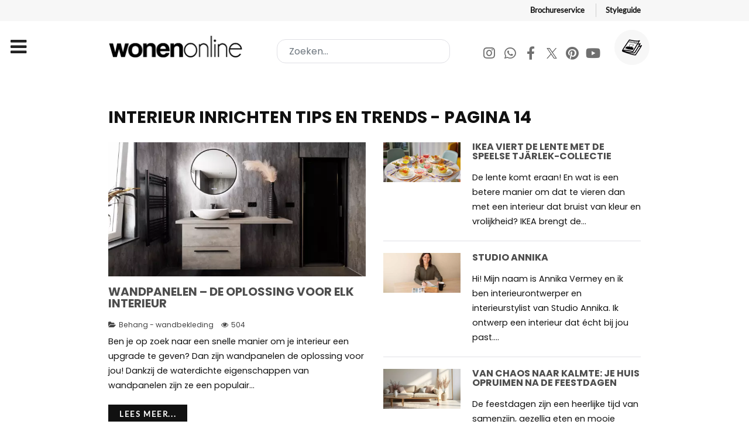

--- FILE ---
content_type: text/html; charset=utf-8
request_url: https://www.wonenonline.nl/interieur-inrichten?gclid=CODVt_nB16sCFQYj3god5z8EMw&start=156
body_size: 16041
content:
<!DOCTYPE html><html lang=nl-NL dir=ltr><head><meta name=viewport content="width=device-width, initial-scale=1.0"><meta http-equiv=X-UA-Compatible content="IE=edge"/><meta charset=utf-8><meta name=referrer content=strict-origin><meta name=description content="Ben je op zoek naar interieur inspiratie of de laatste woontrends? Op Wonenonline.nl vind je alles over het interieur en huis inrichting... - P14"><meta name=generator content="Joomla! - Open Source Content Management"><title>Interieur inrichten tips en trends - P14</title><link href="/interieur-inrichten?gclid=CODVt_nB16sCFQYj3god5z8EMw&amp;format=feed&amp;type=rss" rel=alternate type=application/rss+xml title="Interieur inrichten tips en trends"><link href="/interieur-inrichten?gclid=CODVt_nB16sCFQYj3god5z8EMw&amp;format=feed&amp;type=atom" rel=alternate type=application/atom+xml title="Interieur inrichten tips en trends"><link href="/interieur-inrichten?gclid=CODVt_nB16sCFQYj3god5z8EMw&start=156" rel=canonical><link href="/interieur-inrichten?start=144" rel=prev><link href="https://www.wonenonline.nl/zoeken?format=opensearch" rel=search title="OpenSearch Wonenonline" type=application/opensearchdescription+xml><link href=/favicon.ico rel=icon type=image/vnd.microsoft.icon><link rel=stylesheet href=/media/com_jchoptimize/cache/css/061661d70d49c4a9eefe696746ceba26.css /><link rel=stylesheet href=/media/com_jchoptimize/cache/css/2cc81c0bd75e47985ca985fdee21ceb4.css /><link rel=stylesheet href=/media/com_jchoptimize/cache/css/c3688f0eb76d98c77c3103543950bde6.css /><link rel=stylesheet href=/media/com_jchoptimize/cache/css/b4fa1bfece0662407d66e702044048bf.css /><link rel=stylesheet href=/media/com_jchoptimize/cache/css/581faaa5bc9f98fcf87b8878b29419b5.css /><link rel=stylesheet href=/media/com_jchoptimize/cache/css/7e32d06b995a429cee9e48d70c5775ea.css /><link rel=stylesheet href=/media/com_jchoptimize/cache/css/91d682342f5c3f43e6b80a260988d91e.css /><link rel=stylesheet href=/media/com_jchoptimize/cache/css/3fe6846423b7e14fa911c098891c2bb7.css /><link rel=stylesheet href=/media/com_jchoptimize/cache/css/639445939b36ba65ec76c98ced7c0cfb.css /> <script type=application/json class="joomla-script-options new">{"joomla.jtext":{"MOD_FINDER_SEARCH_VALUE":"Zoeken..."},"finder-search":{"url":"\/component\/finder\/?task=suggestions.suggest&format=json&tmpl=component&Itemid=151"},"system.paths":{"root":"","rootFull":"https:\/\/www.wonenonline.nl\/","base":"","baseFull":"https:\/\/www.wonenonline.nl\/"},"csrf.token":"5b55b7f652f52fdaca2d9bef5d0e1eae"}</script><meta name=twitter:title content="Interieur inrichten tips en trends - Pagina 14"><meta name=twitter:card content=summary_large_image><meta name=twitter:site content=Wonenonline.nl><meta name=twitter:creator content=Wonenonline><meta name=twitter:url content=https://www.wonenonline.nl/interieur-inrichten><meta name=twitter:description content="Ben je op zoek naar interieur inspiratie of de laatste woontrends? Op Wonenonline.nl vind je alles over het interieur en huis inrichting..."/><meta name=twitter:image content=https://wonenonline.nl/images/afb-2021/wonen-interieur.jpg><meta property=og:title content="Interieur inrichten tips en trends - Pagina 14"/><meta property=og:type content=article /><meta property=og:email content=info@wonenonline.nl ;/><meta property=og:url content=https://www.wonenonline.nl/interieur-inrichten><meta property=og:image content=https://wonenonline.nl/images/afb-2021/wonen-interieur.jpg /><meta property=og:site_name content=Wonenonline /><meta property=fb:admins content=834114416950007 /><meta property=fb:app_id content=711166632763132 /><meta property=og:description content="Ben je op zoek naar interieur inspiratie of de laatste woontrends? Op Wonenonline.nl vind je alles over het interieur en huis inrichting..."/><link rel=preconnect href=https://connect.facebook.net><link rel=dns-prefetch href=https://connect.facebook.net><noscript> <img height=1 width=1 style=display:none src="https://www.facebook.com/tr?id=271449522398091&ev=PageView&noscript=1"/> </noscript> <script src=/media/com_jchoptimize/cache/js/c6d7ff56d5af3a21ad5daeb27d49d683.js></script> <script src=/media/com_jchoptimize/cache/js/5ad9488e59865b14ed4a1fc1e860135b.js></script> <script src=/components/com_sppagebuilder/assets/js/dynamic-content.js?3e7e96fad5e237fb2d5a081c6cb11212></script> <script src=/components/com_sppagebuilder/assets/js/color-switcher.js?3e7e96fad5e237fb2d5a081c6cb11212></script> <script>if(typeof acymModule==='undefined'){var acymModule=[];acymModule['emailRegex']=/^[a-z0-9!#$%&\'*+\/=?^_`{|}~-]+(?:\.[a-z0-9!#$%&\'*+\/=?^_`{|}~-]+)*\@([a-z0-9-]+\.)+[a-z0-9]{2,20}$/i;acymModule['NAMECAPTION']='Naam';acymModule['NAME_MISSING']='Voer naam in';acymModule['EMAILCAPTION']='E-mail';acymModule['VALID_EMAIL']='Voer een geldig e-mailadres in';acymModule['VALID_EMAIL_CONFIRMATION']='E-mailveld en e-mail bevestigingsveld moeten identiek zijn';acymModule['CAPTCHA_MISSING']='De captcha is ongeldig, probeer het opnieuw';acymModule['NO_LIST_SELECTED']='Selecteer de lijsten waarop u zich wilt abonneren';acymModule['NO_LIST_SELECTED_UNSUB']='Selecteer de lijsten waarvan je je wilt afmelden';acymModule['ACCEPT_TERMS']='Controleer alstublieft de condities en voorwaarden/Privacybeleid';}</script> <script>window.addEventListener("DOMContentLoaded",(event)=>{acymModule["excludeValuesformAcym71741"]=[];acymModule["excludeValuesformAcym71741"]["1"]="Naam";acymModule["excludeValuesformAcym71741"]["2"]="E-mail";});</script> <script>document.addEventListener("DOMContentLoaded",()=>{window.htmlAddContent=window?.htmlAddContent||"";if(window.htmlAddContent){document.body.insertAdjacentHTML("beforeend",window.htmlAddContent);}});</script> <script>const initColorMode=()=>{const colorVariableData=[];const sppbColorVariablePrefix="--sppb";let activeColorMode=localStorage.getItem("sppbActiveColorMode")||"";activeColorMode="";const modes=[];if(!modes?.includes(activeColorMode)){activeColorMode="";localStorage.setItem("sppbActiveColorMode",activeColorMode);}
document?.body?.setAttribute("data-sppb-color-mode",activeColorMode);if(!localStorage.getItem("sppbActiveColorMode")){localStorage.setItem("sppbActiveColorMode",activeColorMode);}
if(window.sppbColorVariables){const colorVariables=typeof(window.sppbColorVariables)==="string"?JSON.parse(window.sppbColorVariables):window.sppbColorVariables;for(const colorVariable of colorVariables){const{path,value}=colorVariable;const variable=String(path[0]).trim().toLowerCase().replaceAll(" ","-");const mode=path[1];const variableName=`${sppbColorVariablePrefix}-${variable}`;if(activeColorMode===mode){colorVariableData.push(`${variableName}: ${value}`);}}
document.documentElement.style.cssText+=colorVariableData.join(";");}};window.sppbColorVariables=[];initColorMode();document.addEventListener("DOMContentLoaded",initColorMode);</script> <script>setTimeout(function(){!function(f,b,e,v,n,t,s)
{if(f.fbq)return;n=f.fbq=function(){n.callMethod?n.callMethod.apply(n,arguments):n.queue.push(arguments)};if(!f._fbq)f._fbq=n;n.push=n;n.loaded=!0;n.version='2.0';n.queue=[];t=b.createElement(e);t.async=!0;t.src=v;s=b.getElementsByTagName(e)[0];s.parentNode.insertBefore(t,s)}(window,document,'script','https://connect.facebook.net/en_US/fbevents.js');fbq('init','271449522398091');fbq('track','PageView');},4000);</script> <script src=/media/com_finder/js/finder-es5.min.js?e6d3d1f535e33b5641e406eb08d15093e7038cc2 nomodule defer></script> <script src=/media/vendor/awesomplete/js/awesomplete.min.js?1.1.5 defer></script> <script src="/media/com_finder/js/finder.min.js?a2c3894d062787a266d59d457ffba5481b639f64" type="module"></script> </head><body class="gantry g-helium-style site com_content view-category layout-vweb_wolvweb no-task dir-ltr itemid-108 outline-21 g-offcanvas-left g-category g-style-preset1"><div id=g-offcanvas data-g-offcanvas-swipe=1 data-g-offcanvas-css3=1><div class=g-grid><div class="g-block size-100"><div id=mobile-menu-5697-particle class="g-content g-particle"><div id=g-mobilemenu-container data-g-menu-breakpoint=85rem></div></div></div></div></div><div id=g-page-surround><div class="g-offcanvas-hide g-offcanvas-toggle" role=navigation data-offcanvas-toggle aria-controls=g-offcanvas aria-expanded=false><i class="fa fa-fw fa-bars"></i></div><section id=g-topnav><div class=g-container><div class=g-grid><div class="g-block size-100"><div id=horizontalmenu-9033-particle class="g-content g-particle"><ul class="g-horizontalmenu "> <li> <a target=_blank href=https://www.wonenonline.nl/interieur-inrichten/gratis-woonbrochures title=Brochureservice>Brochureservice</a> </li> <li> <a target=_blank href=https://www.wonenonline.nl/interieur-inrichten/lp/nieuw-de-wonenonline-styleguide-lp title=Styleguide>Styleguide</a> </li> </ul> </div> </div> </div> </div> </section> <header id=g-header><div class=g-container><div class=g-grid><div class="g-block size-100"><div class=g-system-messages><div id=system-message-container> </div> </div> </div> </div><div class=g-grid><div id=logo-wonenonline class="g-block size-30"><div id=logo-9608-particle class="g-content g-particle"> <a href=/ target=_self title=Wonenonline aria-label=Wonenonline rel=home class="g-logo g-logo-wonenonline"> <img src=/templates/vweb_wol/images/logo/wonenonline-logo.png alt=Wonenonline width=358 height=56 /> </a> </div></div><div id=search-wonenonline class="g-block size-38"><div class=g-content><div class=platform-content><form class="mod-finder js-finder-searchform form-search" style=margin:0; action=/zoeken method=get role=search> <label for=mod-finder-searchword1453 style=display:none class=finder>Zoeken...</label><input type=text name=q id=mod-finder-searchword1453 class="inputbox search-query input-medium js-finder-search-query form-control" value="" placeholder=Zoeken...> </form></div></div></div><div id=social-wonenonline class="g-block size-32 g-social-header hidden-phone"><div id=social-3171-particle class="g-content g-particle"><div class="g-social "><div class=wo-socialmedia-buttons> <a href=https://www.instagram.com/wonenonlinenl/ target=_blank rel="nofollow noopener noreferrer"> <span class="fa fa-instagram fa-fw"></span> <span class=g-social-text></span> </a> <a href=https://whatsapp.com/channel/0029VaCwoed6LwHhxs0BA03J target=_blank rel="nofollow noopener noreferrer"> <span class="fa fa-whatsapp fa-fw"></span> <span class=g-social-text></span> </a> <a href=https://www.facebook.com/wonenonline target=_blank rel="nofollow noopener noreferrer"> <span class="fa fa-facebook fa-fw"></span> <span class=g-social-text></span> </a> <a href=https://twitter.com/wonenonline target=_blank rel="nofollow noopener noreferrer"> <span class="fa fa-twitter fa-fw"></span> <span class=g-social-text></span> </a> <a href=https://nl.pinterest.com/wonenonline/ target=_blank rel="nofollow noopener noreferrer"> <span class="fa fa-pinterest fa-fw"></span> <span class=g-social-text></span> </a> <a href=https://www.youtube.com/wonenonline target=_blank rel="nofollow noopener noreferrer"> <span class="fa fa-youtube fa-fw"></span> <span class=g-social-text></span> </a> </div><div class=wo-shop-button> <a href=https://www.wonenonline.nl/interieur-inrichten/gratis-woonbrochures title="Gratis Woonbrochures"> <img src=/templates/vweb_wol/custom/images/icons/011-magazine.svg alt=Wonenonline.nl> </a> </div></div></div></div></div></div></header><section id=g-navigation><div class=g-container><div class=g-grid><div class="g-block size-100"><div id=menu-6409-particle class="g-content g-particle"> <nav class=g-main-nav data-g-mobile-target data-g-hover-expand=true><ul class=g-toplevel> <li class="g-menu-item g-menu-item-type-component g-menu-item-151 g-standard  "> <a class=g-menu-item-container href=/> <span class=g-menu-item-content> <span class=g-menu-item-title>Home</span> </span> </a> </li> <li class="g-menu-item g-menu-item-type-component g-menu-item-310 g-parent g-fullwidth g-menu-item-link-parent "> <a class=g-menu-item-container href=/woontrends> <span class=g-menu-item-content> <span class=g-menu-item-title>Woontrends</span> </span> <span class=g-menu-parent-indicator data-g-menuparent=""></span> </a> <ul class="g-dropdown g-inactive g-fade "> <li class=g-dropdown-column><div class=g-grid><div class="g-block size-25"><ul class=g-sublevel> <li class="g-level-1 g-go-back"> <a class=g-menu-item-container href=# data-g-menuparent=""><span>Back</span></a> </li> <li class="g-menu-item g-menu-item-type-particle g-menu-item-2094  "><div class=g-menu-item-container data-g-menuparent=""><div class=menu-item-particle><h2 class=vweb-megabutton-dropdown_subtitle> ACTUEEL </h2></div></div></li> <li class="g-menu-item g-menu-item-type-component g-menu-item-3709  "> <a class=g-menu-item-container href=/woontrends/woontrends-2026> <span class=g-menu-item-content> <span class=g-menu-item-title>Woontrends 2026</span> </span> </a> </li> <li class="g-menu-item g-menu-item-type-component g-menu-item-3321  "> <a class=g-menu-item-container href=/woontrends/woontrends-2025> <span class=g-menu-item-content> <span class=g-menu-item-title>Woontrends 2025</span> </span> </a> </li> <li class="g-menu-item g-menu-item-type-alias g-menu-item-1373  "> <a class=g-menu-item-container href=/badkamers/badkamertrends> <span class=g-menu-item-content> <span class=g-menu-item-title>Badkamertrends</span> </span> </a> </li> <li class="g-menu-item g-menu-item-type-alias g-menu-item-1371  "> <a class=g-menu-item-container href=/interieur-inrichten/kleuren-trends> <span class=g-menu-item-content> <span class=g-menu-item-title>Kleurentrends 2026</span> </span> </a> </li> <li class="g-menu-item g-menu-item-type-alias g-menu-item-1374  "> <a class=g-menu-item-container href=/keukens/keukentrends> <span class=g-menu-item-content> <span class=g-menu-item-title>Keukentrends</span> </span> </a> </li> <li class="g-menu-item g-menu-item-type-alias g-menu-item-1375  "> <a class=g-menu-item-container href=/slaapkamers/slaapkamer-trends> <span class=g-menu-item-content> <span class=g-menu-item-title>Slaapkamertrends</span> </span> </a> </li> <li class="g-menu-item g-menu-item-type-alias g-menu-item-1376  "> <a class=g-menu-item-container href=/vloeren/vloeren-trends> <span class=g-menu-item-content> <span class=g-menu-item-title>Vloerentrends</span> </span> </a> </li> <li class="g-menu-item g-menu-item-type-alias g-menu-item-1377  "> <a class=g-menu-item-container href=/tuinieren/tuintrends> <span class=g-menu-item-content> <span class=g-menu-item-title>Tuintrends</span> </span> </a> </li> </ul> </div><div class="g-block size-25"><ul class=g-sublevel> <li class="g-level-1 g-go-back"> <a class=g-menu-item-container href=# data-g-menuparent=""><span>Back</span></a> </li> <li class="g-menu-item g-menu-item-type-particle g-menu-item-2096  "><div class=g-menu-item-container data-g-menuparent=""><div class=menu-item-particle><h2 class=vweb-megabutton-dropdown_subtitle> Nuttig </h2></div></div></li> <li class="g-menu-item g-menu-item-type-url g-menu-item-1372  "> <a class=g-menu-item-container href=https://www.wonenonline.nl/woontrends/woontrends-2019/de-woontrends-door-de-jaren-heen-van-2007-tot-heden> <span class=g-menu-item-content> <span class=g-menu-item-title>Woontrends 2007 - heden</span> </span> </a> </li> <li class="g-menu-item g-menu-item-type-url g-menu-item-1381  "> <a class=g-menu-item-container href=https://www.wonenonline.nl/interieur-inrichten/kleuren-trends/flexa-kleuren-trends> <span class=g-menu-item-content> <span class=g-menu-item-title>Flexa kleurentrends 2026</span> </span> </a> </li> <li class="g-menu-item g-menu-item-type-alias g-menu-item-1379  "> <a class=g-menu-item-container href=/interieur-inrichten/woonstijlen> <span class=g-menu-item-content> <span class=g-menu-item-title>Woonstijlen</span> </span> </a> </li> <li class="g-menu-item g-menu-item-type-alias g-menu-item-1380  "> <a class=g-menu-item-container href=/interieur-inrichten/kerst-interieur-inspiratie> <span class=g-menu-item-content> <span class=g-menu-item-title>Kersttrends 2026</span> </span> </a> </li> <li class="g-menu-item g-menu-item-type-url g-menu-item-1442  "> <a class=g-menu-item-container href=https://www.wonenonline.nl/interieur-inrichten/gratis-woonbrochures> <span class=g-menu-item-content> <span class=g-menu-item-title>Gratis woonbrochures </span> </span> </a> </li> <li class="g-menu-item g-menu-item-type-url g-menu-item-1441  "> <a class=g-menu-item-container href=https://www.wonenonline.nl/interieur-inrichten/interieur-inrichten/interieur-ontwerpen-3d-roomplanner> <span class=g-menu-item-content> <span class=g-menu-item-title>Interieur ontwerpen in 3D </span> </span> </a> </li> </ul> </div><div class="g-block size-25"><ul class=g-sublevel> <li class="g-level-1 g-go-back"> <a class=g-menu-item-container href=# data-g-menuparent=""><span>Back</span></a> </li> </ul> </div> </div> </li> </ul> </li> <li class="g-menu-item g-menu-item-type-component g-menu-item-108 g-parent active g-fullwidth g-menu-item-link-parent "> <a class=g-menu-item-container href=/interieur-inrichten> <span class=g-menu-item-content> <span class=g-menu-item-title>Interieur</span> </span> <span class=g-menu-parent-indicator data-g-menuparent=""></span> </a> <ul class="g-dropdown g-inactive g-fade "> <li class=g-dropdown-column><div class=g-grid><div class="g-block size-20"><ul class=g-sublevel> <li class="g-level-1 g-go-back"> <a class=g-menu-item-container href=# data-g-menuparent=""><span>Back</span></a> </li> <li class="g-menu-item g-menu-item-type-particle g-menu-item-2097  "><div class=g-menu-item-container data-g-menuparent=""><div class=menu-item-particle><h2 class=vweb-megabutton-dropdown_subtitle> Ruimtes </h2></div></div></li> <li class="g-menu-item g-menu-item-type-component g-menu-item-1351  "> <a class=g-menu-item-container href=/interieur-inrichten/woonkamer> <span class=g-menu-item-content> <span class=g-menu-item-title>Woonkamer inrichten</span> </span> </a> </li> <li class="g-menu-item g-menu-item-type-alias g-menu-item-1360  "> <a class=g-menu-item-container href=/keukens> <span class=g-menu-item-content> <span class=g-menu-item-title>Keuken</span> </span> </a> </li> <li class="g-menu-item g-menu-item-type-alias g-menu-item-1362  "> <a class=g-menu-item-container href=/badkamers> <span class=g-menu-item-content> <span class=g-menu-item-title>Badkamer</span> </span> </a> </li> <li class="g-menu-item g-menu-item-type-alias g-menu-item-1363  "> <a class=g-menu-item-container href=/slaapkamers> <span class=g-menu-item-content> <span class=g-menu-item-title>Slaapkamer</span> </span> </a> </li> <li class="g-menu-item g-menu-item-type-alias g-menu-item-1486  "> <a class=g-menu-item-container href=/slaapkamers/kinderkamer> <span class=g-menu-item-content> <span class=g-menu-item-title>Kinderkamer</span> </span> </a> </li> <li class="g-menu-item g-menu-item-type-component g-menu-item-1352  "> <a class=g-menu-item-container href=/interieur-inrichten/werkkamer> <span class=g-menu-item-content> <span class=g-menu-item-title>Werkkamer</span> </span> </a> </li> <li class="g-menu-item g-menu-item-type-component g-menu-item-1630  "> <a class=g-menu-item-container href=/interieur-inrichten/hal> <span class=g-menu-item-content> <span class=g-menu-item-title>Hal</span> </span> </a> </li> </ul> </div><div class="g-block size-20"><ul class=g-sublevel> <li class="g-level-1 g-go-back"> <a class=g-menu-item-container href=# data-g-menuparent=""><span>Back</span></a> </li> <li class="g-menu-item g-menu-item-type-particle g-menu-item-2946  "><div class=g-menu-item-container data-g-menuparent=""><div class=menu-item-particle><h2 class=vweb-megabutton-dropdown_subtitle> INRICHTING </h2></div></div></li> <li class="g-menu-item g-menu-item-type-url g-menu-item-1631  "> <a class=g-menu-item-container href=https://www.wonenonline.nl/interieur-inrichten/interieurstylisten> <span class=g-menu-item-content> <span class=g-menu-item-title>INTERIEURADVIES</span> </span> </a> </li> <li class="g-menu-item g-menu-item-type-component g-menu-item-347  "> <a class=g-menu-item-container href=/interieur-inrichten/meubelen> <span class=g-menu-item-content> <span class=g-menu-item-title>Meubels</span> </span> </a> </li> <li class="g-menu-item g-menu-item-type-component g-menu-item-346  "> <a class=g-menu-item-container href=/interieur-inrichten/wandbekleding-behang> <span class=g-menu-item-content> <span class=g-menu-item-title>Behang en wand</span> </span> </a> </li> <li class="g-menu-item g-menu-item-type-component g-menu-item-357  "> <a class=g-menu-item-container href=/interieur-inrichten/verlichting> <span class=g-menu-item-content> <span class=g-menu-item-title>Verlichting</span> </span> </a> </li> <li class="g-menu-item g-menu-item-type-component g-menu-item-594  "> <a class=g-menu-item-container href=/interieur-inrichten/muurdecoratie-wanddecoratie> <span class=g-menu-item-content> <span class=g-menu-item-title>Muurdecoratie</span> </span> </a> </li> <li class="g-menu-item g-menu-item-type-component g-menu-item-345  "> <a class=g-menu-item-container href=/interieur-inrichten/raamdecoratie-gordijnen> <span class=g-menu-item-content> <span class=g-menu-item-title>Raamdecoratie</span> </span> </a> </li> <li class="g-menu-item g-menu-item-type-component g-menu-item-344  "> <a class=g-menu-item-container href=/interieur-inrichten/interieurstoffen> <span class=g-menu-item-content> <span class=g-menu-item-title>Interieurstoffen</span> </span> </a> </li> <li class="g-menu-item g-menu-item-type-component g-menu-item-351  "> <a class=g-menu-item-container href=/interieur-inrichten/interieur-inrichten> <span class=g-menu-item-content> <span class=g-menu-item-title>Inrichten &amp; indelen</span> </span> </a> </li> <li class="g-menu-item g-menu-item-type-component g-menu-item-348  "> <a class=g-menu-item-container href=/interieur-inrichten/interieuraccessoires> <span class=g-menu-item-content> <span class=g-menu-item-title>Interieuraccessoires</span> </span> </a> </li> <li class="g-menu-item g-menu-item-type-component g-menu-item-353  "> <a class=g-menu-item-container href=/interieur-inrichten/opbergen-en-opruimen> <span class=g-menu-item-content> <span class=g-menu-item-title>Opruimen &amp; opbergen</span> </span> </a> </li> <li class="g-menu-item g-menu-item-type-alias g-menu-item-1646  "> <a class=g-menu-item-container href=/woonwinkelen/huisdieren> <span class=g-menu-item-content> <span class=g-menu-item-title>Voor je huisdier</span> </span> </a> </li> </ul> </div><div class="g-block size-20"><ul class=g-sublevel> <li class="g-level-1 g-go-back"> <a class=g-menu-item-container href=# data-g-menuparent=""><span>Back</span></a> </li> <li class="g-menu-item g-menu-item-type-particle g-menu-item-2954  "><div class=g-menu-item-container data-g-menuparent=""><div class=menu-item-particle><h2 class=vweb-megabutton-dropdown_subtitle> SFEER </h2></div></div></li> <li class="g-menu-item g-menu-item-type-component g-menu-item-343  "> <a class=g-menu-item-container href=/interieur-inrichten/kleuren-trends> <span class=g-menu-item-content> <span class=g-menu-item-title>De kleurentrends van 2026</span> </span> </a> </li> <li class="g-menu-item g-menu-item-type-url g-menu-item-839  "> <a class=g-menu-item-container href=https://www.wonenonline.nl/woontrends/woontrends-2026> <span class=g-menu-item-content> <span class=g-menu-item-title>Woontrends 2026</span> </span> </a> </li> <li class="g-menu-item g-menu-item-type-component g-menu-item-2938  "> <a class=g-menu-item-container href=/interieur-inrichten/gratis-woonbrochures> <span class=g-menu-item-content> <span class=g-menu-item-title>Gratis woonbrochures</span> </span> </a> </li> <li class="g-menu-item g-menu-item-type-component g-menu-item-921  "> <a class=g-menu-item-container href=/interieur-inrichten/woonstijlen> <span class=g-menu-item-content> <span class=g-menu-item-title>Woonstijlen</span> </span> </a> </li> <li class="g-menu-item g-menu-item-type-alias g-menu-item-2168  "> <a class=g-menu-item-container href=/lekker-in-je-vel-wonen> <span class=g-menu-item-content> <span class=g-menu-item-title>Lekker in je vel wonen</span> </span> </a> </li> <li class="g-menu-item g-menu-item-type-component g-menu-item-359  "> <a class=g-menu-item-container href=/interieur-inrichten/kerst-interieur-inspiratie> <span class=g-menu-item-content> <span class=g-menu-item-title>Kersttrends 2026</span> </span> </a> </li> <li class="g-menu-item g-menu-item-type-component g-menu-item-350  "> <a class=g-menu-item-container href=/interieur-inrichten/interieurtips> <span class=g-menu-item-content> <span class=g-menu-item-title>Interieurtips</span> </span> </a> </li> <li class="g-menu-item g-menu-item-type-component g-menu-item-356  "> <a class=g-menu-item-container href=/interieur-inrichten/planten-bloemen> <span class=g-menu-item-content> <span class=g-menu-item-title>Planten en bloemen</span> </span> </a> </li> </ul> </div><div class="g-block size-20"><ul class=g-sublevel> <li class="g-level-1 g-go-back"> <a class=g-menu-item-container href=# data-g-menuparent=""><span>Back</span></a> </li> <li class="g-menu-item g-menu-item-type-particle g-menu-item-3133  "><div class=g-menu-item-container data-g-menuparent=""><div class=menu-item-particle><h2 class=vweb-megabutton-dropdown_subtitle> KLIMAAT </h2></div></div></li> <li class="g-menu-item g-menu-item-type-alias g-menu-item-1366  "> <a class=g-menu-item-container href=/sfeerhaarden-verwarming> <span class=g-menu-item-content> <span class=g-menu-item-title>Sfeerhaard &amp; kachel</span> </span> </a> </li> <li class="g-menu-item g-menu-item-type-alias g-menu-item-1445  "> <a class=g-menu-item-container href=/sfeerhaarden-verwarming/verwarming> <span class=g-menu-item-content> <span class=g-menu-item-title>Verwarming</span> </span> </a> </li> <li class="g-menu-item g-menu-item-type-url g-menu-item-1448  "> <a class=g-menu-item-container href=https://www.wonenonline.nl/keukens/huishoudelijk/alles-over-de-luchtbevochtiger> <span class=g-menu-item-content> <span class=g-menu-item-title>De luchtbevochtiger</span> </span> </a> </li> <li class="g-menu-item g-menu-item-type-alias g-menu-item-2084  "> <a class=g-menu-item-container href=/duurzaam-wonen> <span class=g-menu-item-content> <span class=g-menu-item-title>Duurzaam wonen</span> </span> </a> </li> <li class="g-menu-item g-menu-item-type-alias g-menu-item-1450  "> <a class=g-menu-item-container href=/bouwen-verbouwen/energie-besparen> <span class=g-menu-item-content> <span class=g-menu-item-title>Energie besparen</span> </span> </a> </li> <li class="g-menu-item g-menu-item-type-alias g-menu-item-1449  "> <a class=g-menu-item-container href=/bouwen-verbouwen/alles-over-zonnepanelen> <span class=g-menu-item-content> <span class=g-menu-item-title>Zonnepanelen</span> </span> </a> </li> <li class="g-menu-item g-menu-item-type-url g-menu-item-1446  "> <a class=g-menu-item-container href=https://www.wonenonline.nl/bouwen-verbouwen/ventileren/lekker-koel-zo-kies-je-de-perfecte-airco> <span class=g-menu-item-content> <span class=g-menu-item-title>Airco</span> </span> </a> </li> <li class="g-menu-item g-menu-item-type-alias g-menu-item-1447  "> <a class=g-menu-item-container href=/bouwen-verbouwen/ventileren> <span class=g-menu-item-content> <span class=g-menu-item-title>Ventileren</span> </span> </a> </li> </ul> </div><div class="g-block size-15"><ul class=g-sublevel> <li class="g-level-1 g-go-back"> <a class=g-menu-item-container href=# data-g-menuparent=""><span>Back</span></a> </li> <li class="g-menu-item g-menu-item-type-particle g-menu-item-2157  "><div class=g-menu-item-container data-g-menuparent=""><div class=menu-item-particle><h2 class=vweb-megabutton-dropdown_subtitle> LEES TIPS </h2></div></div></li> <li class="g-menu-item g-menu-item-type-url g-menu-item-1407  "> <a class=g-menu-item-container href=https://www.wonenonline.nl/interieur-inrichten/gratis-woonbrochures> <span class=g-menu-item-content> <span class=g-menu-item-title>Gratis woonbrochures</span> </span> </a> </li> <li class="g-menu-item g-menu-item-type-url g-menu-item-1382  "> <a class=g-menu-item-container href=https://www.wonenonline.nl/interieur-inrichten/interieur-inrichten/interieur-ontwerpen-3d-roomplanner> <span class=g-menu-item-content> <span class=g-menu-item-title>3D Interieur ontwerp</span> </span> </a> </li> <li class="g-menu-item g-menu-item-type-alias g-menu-item-1369  "> <a class=g-menu-item-container href=/woonbeurzen> <span class=g-menu-item-content> <span class=g-menu-item-title>Woonbeurzen</span> </span> </a> </li> <li class="g-menu-item g-menu-item-type-component g-menu-item-2265  "> <a class=g-menu-item-container href=/interieur-inrichten/stel-je-woonvraag> <span class=g-menu-item-content> <span class=g-menu-item-title>Stel je woonvraag</span> </span> </a> </li> <li class="g-menu-item g-menu-item-type-component g-menu-item-2208  "> <a class=g-menu-item-container href=/interieur-inrichten/anti-miskoopgids> <span class=g-menu-item-content> <span class=g-menu-item-title>Anti miskoopgids</span> </span> </a> </li> <li class="g-menu-item g-menu-item-type-component g-menu-item-2229  "> <a class=g-menu-item-container href=/interieur-inrichten/woonwinkels-woonboulevard> <span class=g-menu-item-content> <span class=g-menu-item-title>Woonwinkels</span> </span> </a> </li> <li class="g-menu-item g-menu-item-type-component g-menu-item-1316  "> <a class=g-menu-item-container href=/interieur-inrichten/van-de-redactie> <span class=g-menu-item-content> <span class=g-menu-item-title>Van de redactie</span> </span> </a> </li> <li class="g-menu-item g-menu-item-type-component g-menu-item-660  "> <a class=g-menu-item-container href=/interieur-inrichten/domotica> <span class=g-menu-item-content> <span class=g-menu-item-title>Smart Home</span> </span> </a> </li> <li class="g-menu-item g-menu-item-type-alias g-menu-item-1368  "> <a class=g-menu-item-container href=/verhuizen> <span class=g-menu-item-content> <span class=g-menu-item-title>Verhuistips</span> </span> </a> </li> </ul> </div><div class="g-block size-5"><ul class=g-sublevel> <li class="g-level-1 g-go-back"> <a class=g-menu-item-container href=# data-g-menuparent=""><span>Back</span></a> </li> </ul> </div> </div> </li> </ul> </li> <li class="g-menu-item g-menu-item-type-component g-menu-item-139 g-parent g-fullwidth g-menu-item-link-parent "> <a class=g-menu-item-container href=/keukens> <span class=g-menu-item-content> <span class=g-menu-item-title>Keuken</span> </span> <span class=g-menu-parent-indicator data-g-menuparent=""></span> </a> <ul class="g-dropdown g-inactive g-fade "> <li class=g-dropdown-column><div class=g-grid><div class="g-block size-25"><ul class=g-sublevel> <li class="g-level-1 g-go-back"> <a class=g-menu-item-container href=# data-g-menuparent=""><span>Back</span></a> </li> <li class="g-menu-item g-menu-item-type-particle g-menu-item-2102  "><div class=g-menu-item-container data-g-menuparent=""><div class=menu-item-particle><h2 class=vweb-megabutton-dropdown_subtitle> KEUKEN INRICHTEN </h2></div></div></li> <li class="g-menu-item g-menu-item-type-component g-menu-item-268  "> <a class=g-menu-item-container href=/keukens/inrichting-indeling> <span class=g-menu-item-content> <span class=g-menu-item-title>Keuken inrichten</span> </span> </a> </li> <li class="g-menu-item g-menu-item-type-component g-menu-item-323  "> <a class=g-menu-item-container href=/keukens/aanrechtbladen> <span class=g-menu-item-content> <span class=g-menu-item-title>Aanrechtbladen</span> </span> </a> </li> <li class="g-menu-item g-menu-item-type-component g-menu-item-322  "> <a class=g-menu-item-container href=/keukens/afzuigkappen> <span class=g-menu-item-content> <span class=g-menu-item-title>Afzuigkappen</span> </span> </a> </li> <li class="g-menu-item g-menu-item-type-component g-menu-item-324  "> <a class=g-menu-item-container href=/keukens/spoelbakken> <span class=g-menu-item-content> <span class=g-menu-item-title>Spoelbakken</span> </span> </a> </li> <li class="g-menu-item g-menu-item-type-component g-menu-item-320  "> <a class=g-menu-item-container href=/keukens/kooksystemen> <span class=g-menu-item-content> <span class=g-menu-item-title>Kooksystemen</span> </span> </a> </li> <li class="g-menu-item g-menu-item-type-component g-menu-item-325  "> <a class=g-menu-item-container href=/keukens/keukenkranen> <span class=g-menu-item-content> <span class=g-menu-item-title>Keukenkranen</span> </span> </a> </li> <li class="g-menu-item g-menu-item-type-component g-menu-item-327  "> <a class=g-menu-item-container href=/keukens/koelen-vriezen> <span class=g-menu-item-content> <span class=g-menu-item-title>Koelkast en vriezer</span> </span> </a> </li> <li class="g-menu-item g-menu-item-type-component g-menu-item-328  "> <a class=g-menu-item-container href=/keukens/keuken-servies-accessoires> <span class=g-menu-item-content> <span class=g-menu-item-title>Servies &amp; accessoires</span> </span> </a> </li> </ul> </div><div class="g-block size-25"><ul class=g-sublevel> <li class="g-level-1 g-go-back"> <a class=g-menu-item-container href=# data-g-menuparent=""><span>Back</span></a> </li> <li class="g-menu-item g-menu-item-type-particle g-menu-item-2103  "><div class=g-menu-item-container data-g-menuparent=""><div class=menu-item-particle><h2 class=vweb-megabutton-dropdown_subtitle> KEUKENAPPARATEN </h2></div></div></li> <li class="g-menu-item g-menu-item-type-component g-menu-item-326  "> <a class=g-menu-item-container href=/keukens/oven-magnetron> <span class=g-menu-item-content> <span class=g-menu-item-title>Oven &amp; magnetron</span> </span> </a> </li> <li class="g-menu-item g-menu-item-type-url g-menu-item-1397  "> <a class=g-menu-item-container href=https://www.wonenonline.nl/keukens/koelen-vriezen/onmisbaar-in-je-woning-de-koelkast> <span class=g-menu-item-content> <span class=g-menu-item-title>Koelkast</span> </span> </a> </li> <li class="g-menu-item g-menu-item-type-url g-menu-item-1384  "> <a class=g-menu-item-container href=https://www.wonenonline.nl/keukens/kooksystemen/welke-kookplaat-kies-jij> <span class=g-menu-item-content> <span class=g-menu-item-title>Kookplaten</span> </span> </a> </li> <li class="g-menu-item g-menu-item-type-url g-menu-item-1398  "> <a class=g-menu-item-container href=https://www.wonenonline.nl/keukens/koelen-vriezen/dit-moet-je-weten-over-je-vriezer> <span class=g-menu-item-content> <span class=g-menu-item-title>Vriezer</span> </span> </a> </li> <li class="g-menu-item g-menu-item-type-url g-menu-item-1385  "> <a class=g-menu-item-container href=https://www.wonenonline.nl/keukens/huishoudelijk/een-vaatwasser-kopen-hier-moet-je-op-letten> <span class=g-menu-item-content> <span class=g-menu-item-title>Vaatwassers</span> </span> </a> </li> <li class="g-menu-item g-menu-item-type-url g-menu-item-1388  "> <a class=g-menu-item-container href=https://www.wonenonline.nl/keukens/huishoudelijk/alles-wat-je-moet-weten-over-de-airfryer> <span class=g-menu-item-content> <span class=g-menu-item-title>Airfryers</span> </span> </a> </li> <li class="g-menu-item g-menu-item-type-url g-menu-item-1387  "> <a class=g-menu-item-container href=https://www.wonenonline.nl/keukens/huishoudelijk/zo-kies-je-de-juiste-blender> <span class=g-menu-item-content> <span class=g-menu-item-title>Blenders</span> </span> </a> </li> </ul> </div><div class="g-block size-25"><ul class=g-sublevel> <li class="g-level-1 g-go-back"> <a class=g-menu-item-container href=# data-g-menuparent=""><span>Back</span></a> </li> <li class="g-menu-item g-menu-item-type-particle g-menu-item-2104  "><div class=g-menu-item-container data-g-menuparent=""><div class=menu-item-particle><h2 class=vweb-megabutton-dropdown_subtitle> HUISHOUDELIJK </h2></div></div></li> <li class="g-menu-item g-menu-item-type-url g-menu-item-1389  "> <a class=g-menu-item-container href=https://www.wonenonline.nl/keukens/huishoudelijk/wasmachines-en-drogers-waar-moet-je-op-letten-bij-de-aanschaf> <span class=g-menu-item-content> <span class=g-menu-item-title>Wassen &amp; drogen</span> </span> </a> </li> <li class="g-menu-item g-menu-item-type-url g-menu-item-1390  "> <a class=g-menu-item-container href=https://www.wonenonline.nl/keukens/huishoudelijk/een-stofzuiger-kopen-hier-moet-je-op-letten> <span class=g-menu-item-content> <span class=g-menu-item-title>Stofzuigers</span> </span> </a> </li> <li class="g-menu-item g-menu-item-type-url g-menu-item-1391  "> <a class=g-menu-item-container href=https://www.wonenonline.nl/keukens/huishoudelijk/alles-over-de-luchtbevochtiger> <span class=g-menu-item-content> <span class=g-menu-item-title>Luchtbevochtigers</span> </span> </a> </li> <li class="g-menu-item g-menu-item-type-url g-menu-item-1392  "> <a class=g-menu-item-container href=https://www.wonenonline.nl/keukens/huishoudelijk/welke-pan-kun-je-het-beste-kiezen-alles-over-pannen> <span class=g-menu-item-content> <span class=g-menu-item-title>Pannen</span> </span> </a> </li> <li class="g-menu-item g-menu-item-type-alias g-menu-item-1393  "> <a class=g-menu-item-container href=/interieur-inrichten/opbergen-en-opruimen> <span class=g-menu-item-content> <span class=g-menu-item-title>Opruimen &amp; opbergen</span> </span> </a> </li> <li class="g-menu-item g-menu-item-type-component g-menu-item-329  "> <a class=g-menu-item-container href=/keukens/huishoudelijk> <span class=g-menu-item-content> <span class=g-menu-item-title>Huishoudelijk</span> </span> </a> </li> <li class="g-menu-item g-menu-item-type-component g-menu-item-1763  "> <a class=g-menu-item-container href=/keukens/schoonmaken> <span class=g-menu-item-content> <span class=g-menu-item-title>Schoonmaken</span> </span> </a> </li> </ul> </div><div class="g-block size-25"><ul class=g-sublevel> <li class="g-level-1 g-go-back"> <a class=g-menu-item-container href=# data-g-menuparent=""><span>Back</span></a> </li> <li class="g-menu-item g-menu-item-type-particle g-menu-item-2105  "><div class=g-menu-item-container data-g-menuparent=""><div class=menu-item-particle><h2 class=vweb-megabutton-dropdown_subtitle> FAVORIET </h2></div></div></li> <li class="g-menu-item g-menu-item-type-url g-menu-item-1405  "> <a class=g-menu-item-container href=https://www.wonenonline.nl/interieur-inrichten/gratis-woonbrochures> <span class=g-menu-item-content> <span class=g-menu-item-title>Gratis keukenbrochures</span> </span> </a> </li> <li class="g-menu-item g-menu-item-type-component g-menu-item-1632  "> <a class=g-menu-item-container href=/keukens/van-de-redactie-keuken> <span class=g-menu-item-content> <span class=g-menu-item-title>Van de keuken redactie</span> </span> </a> </li> <li class="g-menu-item g-menu-item-type-component g-menu-item-321  "> <a class=g-menu-item-container href=/keukens/keukentrends> <span class=g-menu-item-content> <span class=g-menu-item-title>Keukentrends</span> </span> </a> </li> <li class="g-menu-item g-menu-item-type-url g-menu-item-1383  "> <a class=g-menu-item-container href=https://www.wonenonline.nl/interieur-inrichten/interieur-inrichten/interieur-ontwerpen-3d-roomplanner> <span class=g-menu-item-content> <span class=g-menu-item-title>3D keuken ontwerpen</span> </span> </a> </li> </ul> </div> </div> </li> </ul> </li> <li class="g-menu-item g-menu-item-type-component g-menu-item-311 g-parent g-fullwidth g-menu-item-link-parent "> <a class=g-menu-item-container href=/badkamers> <span class=g-menu-item-content> <span class=g-menu-item-title>Badkamer</span> </span> <span class=g-menu-parent-indicator data-g-menuparent=""></span> </a> <ul class="g-dropdown g-inactive g-fade "> <li class=g-dropdown-column><div class=g-grid><div class="g-block size-25"><ul class=g-sublevel> <li class="g-level-1 g-go-back"> <a class=g-menu-item-container href=# data-g-menuparent=""><span>Back</span></a> </li> <li class="g-menu-item g-menu-item-type-particle g-menu-item-2106  "><div class=g-menu-item-container data-g-menuparent=""><div class=menu-item-particle><h2 class=vweb-megabutton-dropdown_subtitle> SANITAIR </h2></div></div></li> <li class="g-menu-item g-menu-item-type-component g-menu-item-362  "> <a class=g-menu-item-container href=/badkamers/baden> <span class=g-menu-item-content> <span class=g-menu-item-title>Baden</span> </span> </a> </li> <li class="g-menu-item g-menu-item-type-component g-menu-item-364  "> <a class=g-menu-item-container href=/badkamers/douches> <span class=g-menu-item-content> <span class=g-menu-item-title>Douches</span> </span> </a> </li> <li class="g-menu-item g-menu-item-type-component g-menu-item-366  "> <a class=g-menu-item-container href=/badkamers/wastafels> <span class=g-menu-item-content> <span class=g-menu-item-title>Wastafels</span> </span> </a> </li> <li class="g-menu-item g-menu-item-type-component g-menu-item-365  "> <a class=g-menu-item-container href=/badkamers/kranen> <span class=g-menu-item-content> <span class=g-menu-item-title>Kranen</span> </span> </a> </li> <li class="g-menu-item g-menu-item-type-component g-menu-item-371  "> <a class=g-menu-item-container href=/badkamers/toiletten> <span class=g-menu-item-content> <span class=g-menu-item-title>Toilet &amp; hygiëne</span> </span> </a> </li> <li class="g-menu-item g-menu-item-type-component g-menu-item-373  "> <a class=g-menu-item-container href=/badkamers/sauna-wellness> <span class=g-menu-item-content> <span class=g-menu-item-title>Sauna &amp; Wellness</span> </span> </a> </li> </ul> </div><div class="g-block size-25"><ul class=g-sublevel> <li class="g-level-1 g-go-back"> <a class=g-menu-item-container href=# data-g-menuparent=""><span>Back</span></a> </li> <li class="g-menu-item g-menu-item-type-particle g-menu-item-2107  "><div class=g-menu-item-container data-g-menuparent=""><div class=menu-item-particle><h2 class=vweb-megabutton-dropdown_subtitle> INRICHTEN </h2></div></div></li> <li class="g-menu-item g-menu-item-type-component g-menu-item-361  "> <a class=g-menu-item-container href=/badkamers/badkamertrends> <span class=g-menu-item-content> <span class=g-menu-item-title>Badkamertrends 2026</span> </span> </a> </li> <li class="g-menu-item g-menu-item-type-component g-menu-item-369  "> <a class=g-menu-item-container href=/badkamers/badkamer-inrichten-indelen> <span class=g-menu-item-content> <span class=g-menu-item-title>Badkamer inrichten</span> </span> </a> </li> <li class="g-menu-item g-menu-item-type-component g-menu-item-368  "> <a class=g-menu-item-container href=/badkamers/badkamermeubels> <span class=g-menu-item-content> <span class=g-menu-item-title>Badkamermeubels</span> </span> </a> </li> <li class="g-menu-item g-menu-item-type-component g-menu-item-367  "> <a class=g-menu-item-container href=/badkamers/badkameraccessoires> <span class=g-menu-item-content> <span class=g-menu-item-title>Badkameraccessoires</span> </span> </a> </li> <li class="g-menu-item g-menu-item-type-component g-menu-item-370  "> <a class=g-menu-item-container href=/badkamers/badkamervloer-wand> <span class=g-menu-item-content> <span class=g-menu-item-title>Badkamervloer</span> </span> </a> </li> <li class="g-menu-item g-menu-item-type-component g-menu-item-372  "> <a class=g-menu-item-container href=/badkamers/badkamer-radiator> <span class=g-menu-item-content> <span class=g-menu-item-title>Badkamer radiator</span> </span> </a> </li> </ul> </div><div class="g-block size-25"><ul class=g-sublevel> <li class="g-level-1 g-go-back"> <a class=g-menu-item-container href=# data-g-menuparent=""><span>Back</span></a> </li> <li class="g-menu-item g-menu-item-type-particle g-menu-item-2108  "><div class=g-menu-item-container data-g-menuparent=""><div class=menu-item-particle><h2 class=vweb-megabutton-dropdown_subtitle> Badkamer stijlen </h2></div></div></li> <li class="g-menu-item g-menu-item-type-url g-menu-item-1620  "> <a class=g-menu-item-container href=https://www.wonenonline.nl/badkamers/badkamer-inrichten-indelen/badkamerstijlen-de-moderne-badkamer> <span class=g-menu-item-content> <span class=g-menu-item-title>MODERNE BADKAMER</span> </span> </a> </li> <li class="g-menu-item g-menu-item-type-url g-menu-item-1621  "> <a class=g-menu-item-container href=https://www.wonenonline.nl/badkamers/badkamer-inrichten-indelen/badkamerstijlen-de-design-badkamer> <span class=g-menu-item-content> <span class=g-menu-item-title>DESIGN BADKAMER</span> </span> </a> </li> <li class="g-menu-item g-menu-item-type-url g-menu-item-1622  "> <a class=g-menu-item-container href=https://www.wonenonline.nl/badkamers/badkamer-inrichten-indelen/badkamerstijlen-de-landelijke-badkamer> <span class=g-menu-item-content> <span class=g-menu-item-title>LANDELIJKE BADKAMER</span> </span> </a> </li> <li class="g-menu-item g-menu-item-type-url g-menu-item-1623  "> <a class=g-menu-item-container href=https://www.wonenonline.nl/badkamers/badkamer-inrichten-indelen/badkamerstijlen-de-klassieke-badkamer> <span class=g-menu-item-content> <span class=g-menu-item-title>KLASSIEKE BADKAMER</span> </span> </a> </li> <li class="g-menu-item g-menu-item-type-url g-menu-item-1624  "> <a class=g-menu-item-container href=https://www.wonenonline.nl/badkamers/badkamer-inrichten-indelen/badkamerstijlen-de-industriele-badkamer> <span class=g-menu-item-content> <span class=g-menu-item-title>INDUSTRIELE BADKAMER</span> </span> </a> </li> <li class="g-menu-item g-menu-item-type-url g-menu-item-1625  "> <a class=g-menu-item-container href=https://www.wonenonline.nl/badkamers/badkamer-inrichten-indelen/badkamerstijlen-de-botanische-badkamer> <span class=g-menu-item-content> <span class=g-menu-item-title>BOTANISCHE BADKAMER</span> </span> </a> </li> <li class="g-menu-item g-menu-item-type-url g-menu-item-1626  "> <a class=g-menu-item-container href=https://www.wonenonline.nl/badkamers/badkamer-inrichten-indelen/badkamerstijlen-de-wellness-badkamer> <span class=g-menu-item-content> <span class=g-menu-item-title>WELLNESS BADKAMER</span> </span> </a> </li> </ul> </div><div class="g-block size-25"><ul class=g-sublevel> <li class="g-level-1 g-go-back"> <a class=g-menu-item-container href=# data-g-menuparent=""><span>Back</span></a> </li> <li class="g-menu-item g-menu-item-type-particle g-menu-item-2109  "><div class=g-menu-item-container data-g-menuparent=""><div class=menu-item-particle><h2 class=vweb-megabutton-dropdown_subtitle> FAVORIETEN </h2></div></div></li> <li class="g-menu-item g-menu-item-type-component g-menu-item-1737  "> <a class=g-menu-item-container href=/badkamers/van-de-redactie-badkamer> <span class=g-menu-item-content> <span class=g-menu-item-title>Van de badkamer redactie</span> </span> </a> </li> <li class="g-menu-item g-menu-item-type-url g-menu-item-1452  "> <a class=g-menu-item-container href=https://www.wonenonline.nl/interieur-inrichten/interieur-inrichten/interieur-ontwerpen-3d-roomplanner> <span class=g-menu-item-content> <span class=g-menu-item-title>3D badkamer ontwerpen</span> </span> </a> </li> <li class="g-menu-item g-menu-item-type-url g-menu-item-1403  "> <a class=g-menu-item-container href=https://www.wonenonline.nl/interieur-inrichten/gratis-woonbrochures> <span class=g-menu-item-content> <span class=g-menu-item-title>Badkamerbrochures</span> </span> </a> </li> </ul> </div> </div> </li> </ul> </li> <li class="g-menu-item g-menu-item-type-component g-menu-item-312 g-parent g-fullwidth g-menu-item-link-parent "> <a class=g-menu-item-container href=/vloeren> <span class=g-menu-item-content> <span class=g-menu-item-title>Vloeren</span> </span> <span class=g-menu-parent-indicator data-g-menuparent=""></span> </a> <ul class="g-dropdown g-inactive g-fade "> <li class=g-dropdown-column><div class=g-grid><div class="g-block  size-33-3"><ul class=g-sublevel> <li class="g-level-1 g-go-back"> <a class=g-menu-item-container href=# data-g-menuparent=""><span>Back</span></a> </li> <li class="g-menu-item g-menu-item-type-particle g-menu-item-2110  "><div class=g-menu-item-container data-g-menuparent=""><div class=menu-item-particle><h2 class=vweb-megabutton-dropdown_subtitle> SOORTEN VLOEREN </h2></div></div></li> <li class="g-menu-item g-menu-item-type-component g-menu-item-378  "> <a class=g-menu-item-container href=/vloeren/parket-vloeren> <span class=g-menu-item-content> <span class=g-menu-item-title>Parket</span> </span> </a> </li> <li class="g-menu-item g-menu-item-type-component g-menu-item-377  "> <a class=g-menu-item-container href=/vloeren/laminaat-vloeren> <span class=g-menu-item-content> <span class=g-menu-item-title>Laminaat</span> </span> </a> </li> <li class="g-menu-item g-menu-item-type-component g-menu-item-383  "> <a class=g-menu-item-container href=/vloeren/kunststof-vloeren> <span class=g-menu-item-content> <span class=g-menu-item-title>Kunststof PVC Vinyl vloeren</span> </span> </a> </li> <li class="g-menu-item g-menu-item-type-component g-menu-item-376  "> <a class=g-menu-item-container href=/vloeren/tapijt> <span class=g-menu-item-content> <span class=g-menu-item-title>Tapijt en vloerkleed</span> </span> </a> </li> <li class="g-menu-item g-menu-item-type-component g-menu-item-382  "> <a class=g-menu-item-container href=/vloeren/tegels-plavuizen> <span class=g-menu-item-content> <span class=g-menu-item-title>Tegels &amp; plavuizen</span> </span> </a> </li> <li class="g-menu-item g-menu-item-type-component g-menu-item-384  "> <a class=g-menu-item-container href=/vloeren/gietvloeren-betonlook-vloeren> <span class=g-menu-item-content> <span class=g-menu-item-title>Gietvloer en betonlook</span> </span> </a> </li> <li class="g-menu-item g-menu-item-type-component g-menu-item-379  "> <a class=g-menu-item-container href=/vloeren/linoleum-vloeren> <span class=g-menu-item-content> <span class=g-menu-item-title>Linoleum</span> </span> </a> </li> <li class="g-menu-item g-menu-item-type-component g-menu-item-380  "> <a class=g-menu-item-container href=/vloeren/kurk-vloeren> <span class=g-menu-item-content> <span class=g-menu-item-title>Kurk vloeren</span> </span> </a> </li> </ul> </div><div class="g-block  size-33-3"><ul class=g-sublevel> <li class="g-level-1 g-go-back"> <a class=g-menu-item-container href=# data-g-menuparent=""><span>Back</span></a> </li> <li class="g-menu-item g-menu-item-type-particle g-menu-item-2111  "><div class=g-menu-item-container data-g-menuparent=""><div class=menu-item-particle><h2 class=vweb-megabutton-dropdown_subtitle> OOK INTERESSANT </h2></div></div></li> <li class="g-menu-item g-menu-item-type-url g-menu-item-1399  "> <a class=g-menu-item-container href=https://www.wonenonline.nl/vloeren/vloeren-trends/de-vloer-van-je-dromen-kiezen> <span class=g-menu-item-content> <span class=g-menu-item-title>Een vloer kiezen</span> </span> </a> </li> <li class="g-menu-item g-menu-item-type-component g-menu-item-385  "> <a class=g-menu-item-container href=/vloeren/vloerverwarming> <span class=g-menu-item-content> <span class=g-menu-item-title>Vloerverwarming</span> </span> </a> </li> <li class="g-menu-item g-menu-item-type-alias g-menu-item-1444  "> <a class=g-menu-item-container href=/badkamers/badkamervloer-wand> <span class=g-menu-item-content> <span class=g-menu-item-title>Badkamervloeren</span> </span> </a> </li> </ul> </div><div class="g-block  size-33-3"><ul class=g-sublevel> <li class="g-level-1 g-go-back"> <a class=g-menu-item-container href=# data-g-menuparent=""><span>Back</span></a> </li> <li class="g-menu-item g-menu-item-type-particle g-menu-item-2112  "><div class=g-menu-item-container data-g-menuparent=""><div class=menu-item-particle><h2 class=vweb-megabutton-dropdown_subtitle> MAGAZINES </h2></div></div></li> <li class="g-menu-item g-menu-item-type-component g-menu-item-375  "> <a class=g-menu-item-container href=/vloeren/vloeren-trends> <span class=g-menu-item-content> <span class=g-menu-item-title>Vloerentrends</span> </span> </a> </li> <li class="g-menu-item g-menu-item-type-url g-menu-item-1401  "> <a class=g-menu-item-container href=https://www.wonenonline.nl/interieur-inrichten/gratis-woonbrochures> <span class=g-menu-item-content> <span class=g-menu-item-title>Gratis woonbrochures</span> </span> </a> </li> </ul> </div> </div> </li> </ul> </li> <li class="g-menu-item g-menu-item-type-component g-menu-item-313 g-parent g-fullwidth g-menu-item-link-parent "> <a class=g-menu-item-container href=/slaapkamers> <span class=g-menu-item-content> <span class=g-menu-item-title>Slaapkamer</span> </span> <span class=g-menu-parent-indicator data-g-menuparent=""></span> </a> <ul class="g-dropdown g-inactive g-fade "> <li class=g-dropdown-column><div class=g-grid><div class="g-block  size-33-3"><ul class=g-sublevel> <li class="g-level-1 g-go-back"> <a class=g-menu-item-container href=# data-g-menuparent=""><span>Back</span></a> </li> <li class="g-menu-item g-menu-item-type-particle g-menu-item-2113  "><div class=g-menu-item-container data-g-menuparent=""><div class=menu-item-particle><h2 class=vweb-megabutton-dropdown_subtitle> ALLES OVER </h2></div></div></li> <li class="g-menu-item g-menu-item-type-url g-menu-item-1627  "> <a class=g-menu-item-container href=https://www.wonenonline.nl/slaapkamers/alle-slaapkamerstijlen-op-een-rijtje> <span class=g-menu-item-content> <span class=g-menu-item-title>Slaapkamerstijlen</span> </span> </a> </li> <li class="g-menu-item g-menu-item-type-component g-menu-item-387  "> <a class=g-menu-item-container href=/slaapkamers/bed-matras> <span class=g-menu-item-content> <span class=g-menu-item-title>Bed &amp; matras</span> </span> </a> </li> <li class="g-menu-item g-menu-item-type-component g-menu-item-388  "> <a class=g-menu-item-container href=/slaapkamers/bedtextiel> <span class=g-menu-item-content> <span class=g-menu-item-title>Bedtextiel</span> </span> </a> </li> <li class="g-menu-item g-menu-item-type-component g-menu-item-389  "> <a class=g-menu-item-container href=/slaapkamers/kinderkamer> <span class=g-menu-item-content> <span class=g-menu-item-title>Kinderkamer</span> </span> </a> </li> <li class="g-menu-item g-menu-item-type-url g-menu-item-1396  "> <a class=g-menu-item-container href=https://www.wonenonline.nl/slaapkamers/kinderkamer/de-babykamer-inrichten-7-toffe-tips> <span class=g-menu-item-content> <span class=g-menu-item-title>Babykamer inrichten</span> </span> </a> </li> </ul> </div><div class="g-block  size-33-3"><ul class=g-sublevel> <li class="g-level-1 g-go-back"> <a class=g-menu-item-container href=# data-g-menuparent=""><span>Back</span></a> </li> <li class="g-menu-item g-menu-item-type-particle g-menu-item-2114  "><div class=g-menu-item-container data-g-menuparent=""><div class=menu-item-particle><h2 class=vweb-megabutton-dropdown_subtitle> SLAAPKAMERSTIJLEN </h2></div></div></li> <li class="g-menu-item g-menu-item-type-url g-menu-item-1883  "> <a class=g-menu-item-container href=https://www.wonenonline.nl/interieur-inrichten/woonstijlen/slaapkamer-inrichten-de-romantische-slaapkamerstijl> <span class=g-menu-item-content> <span class=g-menu-item-title>De romantische slaapkamer</span> </span> </a> </li> <li class="g-menu-item g-menu-item-type-url g-menu-item-1884  "> <a class=g-menu-item-container href=https://www.wonenonline.nl/interieur-inrichten/woonstijlen/slaapkamer-inrichten-de-bohemian-slaapkamerstijl> <span class=g-menu-item-content> <span class=g-menu-item-title>De bohemian slaapkamer</span> </span> </a> </li> <li class="g-menu-item g-menu-item-type-url g-menu-item-1885  "> <a class=g-menu-item-container href=https://www.wonenonline.nl/interieur-inrichten/woonstijlen/slaapkamer-inrichten-landelijke-slaapkamerstijl> <span class=g-menu-item-content> <span class=g-menu-item-title>De landelijke slaapkamer</span> </span> </a> </li> <li class="g-menu-item g-menu-item-type-url g-menu-item-1886  "> <a class=g-menu-item-container href=https://www.wonenonline.nl/interieur-inrichten/woonstijlen/slaapkamer-inrichten-de-industriele-slaapkamerstijl> <span class=g-menu-item-content> <span class=g-menu-item-title>De industriële slaapkamer</span> </span> </a> </li> <li class="g-menu-item g-menu-item-type-url g-menu-item-1887  "> <a class=g-menu-item-container href=https://www.wonenonline.nl/interieur-inrichten/woonstijlen/slaapkamer-inrichten-de-scandinavische-slaapkamerstijl> <span class=g-menu-item-content> <span class=g-menu-item-title>De Scandinavische slaapkamer</span> </span> </a> </li> </ul> </div><div class="g-block  size-33-3"><ul class=g-sublevel> <li class="g-level-1 g-go-back"> <a class=g-menu-item-container href=# data-g-menuparent=""><span>Back</span></a> </li> <li class="g-menu-item g-menu-item-type-particle g-menu-item-2115  "><div class=g-menu-item-container data-g-menuparent=""><div class=menu-item-particle><h2 class=vweb-megabutton-dropdown_subtitle> SLAAPKAMER EXTRA </h2></div></div></li> <li class="g-menu-item g-menu-item-type-url g-menu-item-1395  "> <a class=g-menu-item-container href=https://www.wonenonline.nl/interieur-inrichten/interieur-inrichten/interieur-ontwerpen-3d-roomplanner> <span class=g-menu-item-content> <span class=g-menu-item-title>3D slaapkamer ontwerpen</span> </span> </a> </li> <li class="g-menu-item g-menu-item-type-component g-menu-item-386  "> <a class=g-menu-item-container href=/slaapkamers/slaapkamer-trends> <span class=g-menu-item-content> <span class=g-menu-item-title>Slaapkamertrends</span> </span> </a> </li> <li class="g-menu-item g-menu-item-type-url g-menu-item-1409  "> <a class=g-menu-item-container href=https://www.wonenonline.nl/interieur-inrichten/gratis-woonbrochures> <span class=g-menu-item-content> <span class=g-menu-item-title>Gratis brochures</span> </span> </a> </li> </ul> </div> </div> </li> </ul> </li> <li class="g-menu-item g-menu-item-type-component g-menu-item-315 g-parent g-fullwidth g-menu-item-link-parent "> <a class=g-menu-item-container href=/sfeerhaarden-verwarming> <span class=g-menu-item-content> <span class=g-menu-item-title>Haarden</span> </span> <span class=g-menu-parent-indicator data-g-menuparent=""></span> </a> <ul class="g-dropdown g-inactive g-fade "> <li class=g-dropdown-column><div class=g-grid><div class="g-block  size-33-3"><ul class=g-sublevel> <li class="g-level-1 g-go-back"> <a class=g-menu-item-container href=# data-g-menuparent=""><span>Back</span></a> </li> <li class="g-menu-item g-menu-item-type-particle g-menu-item-2116  "><div class=g-menu-item-container data-g-menuparent=""><div class=menu-item-particle><h2 class=vweb-megabutton-dropdown_subtitle> SOORTEN </h2></div></div></li> <li class="g-menu-item g-menu-item-type-component g-menu-item-404  "> <a class=g-menu-item-container href=/sfeerhaarden-verwarming/gashaarden> <span class=g-menu-item-content> <span class=g-menu-item-title>Gashaarden</span> </span> </a> </li> <li class="g-menu-item g-menu-item-type-component g-menu-item-405  "> <a class=g-menu-item-container href=/sfeerhaarden-verwarming/houthaarden> <span class=g-menu-item-content> <span class=g-menu-item-title>Houthaarden</span> </span> </a> </li> <li class="g-menu-item g-menu-item-type-component g-menu-item-403  "> <a class=g-menu-item-container href=/sfeerhaarden-verwarming/electrische-haarden> <span class=g-menu-item-content> <span class=g-menu-item-title>Elektrische haarden</span> </span> </a> </li> <li class="g-menu-item g-menu-item-type-component g-menu-item-1357  "> <a class=g-menu-item-container href=/sfeerhaarden-verwarming/pellet-kachels> <span class=g-menu-item-content> <span class=g-menu-item-title>Pellet kachels</span> </span> </a> </li> <li class="g-menu-item g-menu-item-type-component g-menu-item-407  "> <a class=g-menu-item-container href=/sfeerhaarden-verwarming/buitenhaarden> <span class=g-menu-item-content> <span class=g-menu-item-title>Buitenhaarden</span> </span> </a> </li> <li class="g-menu-item g-menu-item-type-component g-menu-item-409  "> <a class=g-menu-item-container href=/sfeerhaarden-verwarming/overige-sfeerhaarden> <span class=g-menu-item-content> <span class=g-menu-item-title>Overige sfeerhaarden</span> </span> </a> </li> </ul> </div><div class="g-block  size-33-3"><ul class=g-sublevel> <li class="g-level-1 g-go-back"> <a class=g-menu-item-container href=# data-g-menuparent=""><span>Back</span></a> </li> <li class="g-menu-item g-menu-item-type-particle g-menu-item-2117  "><div class=g-menu-item-container data-g-menuparent=""><div class=menu-item-particle><h2 class=vweb-megabutton-dropdown_subtitle> INTERESSANT </h2></div></div></li> <li class="g-menu-item g-menu-item-type-component g-menu-item-408  "> <a class=g-menu-item-container href=/sfeerhaarden-verwarming/verwarming> <span class=g-menu-item-content> <span class=g-menu-item-title>Verwarming</span> </span> </a> </li> <li class="g-menu-item g-menu-item-type-alias g-menu-item-1412  "> <a class=g-menu-item-container href=/bouwen-verbouwen/ventileren> <span class=g-menu-item-content> <span class=g-menu-item-title>Ventileren</span> </span> </a> </li> <li class="g-menu-item g-menu-item-type-alias g-menu-item-1413  "> <a class=g-menu-item-container href=/bouwen-verbouwen/energie-besparen> <span class=g-menu-item-content> <span class=g-menu-item-title>Energie besparen</span> </span> </a> </li> </ul> </div><div class="g-block  size-33-3"><ul class=g-sublevel> <li class="g-level-1 g-go-back"> <a class=g-menu-item-container href=# data-g-menuparent=""><span>Back</span></a> </li> <li class="g-menu-item g-menu-item-type-particle g-menu-item-2118  "><div class=g-menu-item-container data-g-menuparent=""><div class=menu-item-particle><h2 class=vweb-megabutton-dropdown_subtitle> POPULAIR </h2></div></div></li> <li class="g-menu-item g-menu-item-type-url g-menu-item-1410  "> <a class=g-menu-item-container href=https://www.wonenonline.nl/interieur-inrichten/gratis-woonbrochures> <span class=g-menu-item-content> <span class=g-menu-item-title>Gratis haarden brochures</span> </span> </a> </li> <li class="g-menu-item g-menu-item-type-component g-menu-item-401  "> <a class=g-menu-item-container href=/sfeerhaarden-verwarming/sfeerhaarden-trends> <span class=g-menu-item-content> <span class=g-menu-item-title>Sfeerhaarden trends</span> </span> </a> </li> <li class="g-menu-item g-menu-item-type-component g-menu-item-406  "> <a class=g-menu-item-container href=/sfeerhaarden-verwarming/sfeerhaard-kopen> <span class=g-menu-item-content> <span class=g-menu-item-title>Sfeerhaard kopen</span> </span> </a> </li> </ul> </div> </div> </li> </ul> </li> <li class="g-menu-item g-menu-item-type-component g-menu-item-317 g-parent g-fullwidth g-menu-item-link-parent "> <a class=g-menu-item-container href=/bouwen-verbouwen> <span class=g-menu-item-content> <span class=g-menu-item-title>Verbouwen</span> </span> <span class=g-menu-parent-indicator data-g-menuparent=""></span> </a> <ul class="g-dropdown g-inactive g-fade "> <li class=g-dropdown-column><div class=g-grid><div class="g-block size-20"><ul class=g-sublevel> <li class="g-level-1 g-go-back"> <a class=g-menu-item-container href=# data-g-menuparent=""><span>Back</span></a> </li> <li class="g-menu-item g-menu-item-type-particle g-menu-item-2119  "><div class=g-menu-item-container data-g-menuparent=""><div class=menu-item-particle><h2 class=vweb-megabutton-dropdown_subtitle> In en om het huis </h2></div></div></li> <li class="g-menu-item g-menu-item-type-component g-menu-item-433  "> <a class=g-menu-item-container href=/bouwen-verbouwen/doehetzelf-klustips> <span class=g-menu-item-content> <span class=g-menu-item-title>Doe-het-zelf</span> </span> </a> </li> <li class="g-menu-item g-menu-item-type-component g-menu-item-435  "> <a class=g-menu-item-container href=/bouwen-verbouwen/ramen-deuren> <span class=g-menu-item-content> <span class=g-menu-item-title>Ramen &amp; deuren</span> </span> </a> </li> <li class="g-menu-item g-menu-item-type-component g-menu-item-436  "> <a class=g-menu-item-container href=/bouwen-verbouwen/kozijnen> <span class=g-menu-item-content> <span class=g-menu-item-title>Kozijnen</span> </span> </a> </li> <li class="g-menu-item g-menu-item-type-component g-menu-item-434  "> <a class=g-menu-item-container href=/bouwen-verbouwen/dak-dakkapellen> <span class=g-menu-item-content> <span class=g-menu-item-title>Dak &amp; dakkapel</span> </span> </a> </li> <li class="g-menu-item g-menu-item-type-component g-menu-item-437  "> <a class=g-menu-item-container href=/bouwen-verbouwen/trap-trapbekleding-traprenovatie target=_blank rel=noopener&#x20;noreferrer> <span class=g-menu-item-content> <span class=g-menu-item-title>Trap en traprenovatie</span> </span> </a> </li> <li class="g-menu-item g-menu-item-type-alias g-menu-item-1456  "> <a class=g-menu-item-container href=/sfeerhaarden-verwarming> <span class=g-menu-item-content> <span class=g-menu-item-title>Sfeerhaard en kachel</span> </span> </a> </li> <li class="g-menu-item g-menu-item-type-alias g-menu-item-1460  "> <a class=g-menu-item-container href=/tuinieren/veranda-en-overkapping> <span class=g-menu-item-content> <span class=g-menu-item-title>Veranda en overkapping</span> </span> </a> </li> <li class="g-menu-item g-menu-item-type-alias g-menu-item-1414  "> <a class=g-menu-item-container href=/vloeren> <span class=g-menu-item-content> <span class=g-menu-item-title>Vloeren</span> </span> </a> </li> <li class="g-menu-item g-menu-item-type-component g-menu-item-431  "> <a class=g-menu-item-container href=/bouwen-verbouwen/veiligheid-preventie> <span class=g-menu-item-content> <span class=g-menu-item-title>Veiligheid</span> </span> </a> </li> </ul> </div><div class="g-block size-20"><ul class=g-sublevel> <li class="g-level-1 g-go-back"> <a class=g-menu-item-container href=# data-g-menuparent=""><span>Back</span></a> </li> <li class="g-menu-item g-menu-item-type-particle g-menu-item-2120  "><div class=g-menu-item-container data-g-menuparent=""><div class=menu-item-particle><h2 class=vweb-megabutton-dropdown_subtitle> Veilig wonen </h2></div></div></li> <li class="g-menu-item g-menu-item-type-component g-menu-item-1356  "> <a class=g-menu-item-container href=/bouwen-verbouwen/inbraakpreventie> <span class=g-menu-item-content> <span class=g-menu-item-title>Inbraakpreventie</span> </span> </a> </li> <li class="g-menu-item g-menu-item-type-component g-menu-item-1355  "> <a class=g-menu-item-container href=/bouwen-verbouwen/brandpreventie> <span class=g-menu-item-content> <span class=g-menu-item-title>Brandpreventie</span> </span> </a> </li> <li class="g-menu-item g-menu-item-type-alias g-menu-item-1439  "> <a class=g-menu-item-container href=/interieur-inrichten/domotica> <span class=g-menu-item-content> <span class=g-menu-item-title>Smart Home</span> </span> </a> </li> </ul> </div><div class="g-block size-20"><ul class=g-sublevel> <li class="g-level-1 g-go-back"> <a class=g-menu-item-container href=# data-g-menuparent=""><span>Back</span></a> </li> <li class="g-menu-item g-menu-item-type-particle g-menu-item-2122  "><div class=g-menu-item-container data-g-menuparent=""><div class=menu-item-particle><h2 class=vweb-megabutton-dropdown_subtitle> Energie </h2></div></div></li> <li class="g-menu-item g-menu-item-type-alias g-menu-item-2085  "> <a class=g-menu-item-container href=/duurzaam-wonen> <span class=g-menu-item-content> <span class=g-menu-item-title>Duurzaam wonen</span> </span> </a> </li> <li class="g-menu-item g-menu-item-type-component g-menu-item-432  "> <a class=g-menu-item-container href=/bouwen-verbouwen/energie-besparen> <span class=g-menu-item-content> <span class=g-menu-item-title>Energie en besparen</span> </span> </a> </li> <li class="g-menu-item g-menu-item-type-component g-menu-item-670  "> <a class=g-menu-item-container href=/bouwen-verbouwen/alles-over-zonnepanelen> <span class=g-menu-item-content> <span class=g-menu-item-title>Zonnepanelen</span> </span> </a> </li> <li class="g-menu-item g-menu-item-type-component g-menu-item-662  "> <a class=g-menu-item-container href=/bouwen-verbouwen/ventileren> <span class=g-menu-item-content> <span class=g-menu-item-title>Ventileren</span> </span> </a> </li> </ul> </div><div class="g-block size-20"><ul class=g-sublevel> <li class="g-level-1 g-go-back"> <a class=g-menu-item-container href=# data-g-menuparent=""><span>Back</span></a> </li> <li class="g-menu-item g-menu-item-type-particle g-menu-item-2124  "><div class=g-menu-item-container data-g-menuparent=""><div class=menu-item-particle><h2 class=vweb-megabutton-dropdown_subtitle> FINANCIEEL </h2></div></div></li> <li class="g-menu-item g-menu-item-type-alias g-menu-item-1415  "> <a class=g-menu-item-container href=/verhuizen> <span class=g-menu-item-content> <span class=g-menu-item-title>Verhuizen</span> </span> </a> </li> <li class="g-menu-item g-menu-item-type-component g-menu-item-430  "> <a class=g-menu-item-container href=/bouwen-verbouwen/nieuwbouw> <span class=g-menu-item-content> <span class=g-menu-item-title>Nieuwbouw</span> </span> </a> </li> <li class="g-menu-item g-menu-item-type-alias g-menu-item-1416  "> <a class=g-menu-item-container href=/verhuizen/hypotheken> <span class=g-menu-item-content> <span class=g-menu-item-title>Hypotheken</span> </span> </a> </li> <li class="g-menu-item g-menu-item-type-component g-menu-item-1417  "> <a class=g-menu-item-container href=/bouwen-verbouwen/geld-verzekeringen-verbouwen> <span class=g-menu-item-content> <span class=g-menu-item-title>Geld en verzekeringen</span> </span> </a> </li> </ul> </div><div class="g-block size-20"><ul class=g-sublevel> <li class="g-level-1 g-go-back"> <a class=g-menu-item-container href=# data-g-menuparent=""><span>Back</span></a> </li> </ul> </div> </div> </li> </ul> </li> <li class="g-menu-item g-menu-item-type-component g-menu-item-318 g-parent g-fullwidth g-menu-item-link-parent "> <a class=g-menu-item-container href=/verhuizen> <span class=g-menu-item-content> <span class=g-menu-item-title>Verhuizen</span> </span> <span class=g-menu-parent-indicator data-g-menuparent=""></span> </a> <ul class="g-dropdown g-inactive g-fade "> <li class=g-dropdown-column><div class=g-grid><div class="g-block  size-33-3"><ul class=g-sublevel> <li class="g-level-1 g-go-back"> <a class=g-menu-item-container href=# data-g-menuparent=""><span>Back</span></a> </li> <li class="g-menu-item g-menu-item-type-particle g-menu-item-2125  "><div class=g-menu-item-container data-g-menuparent=""><div class=menu-item-particle><h2 class=vweb-megabutton-dropdown_subtitle> Financieel </h2></div></div></li> <li class="g-menu-item g-menu-item-type-component g-menu-item-426  "> <a class=g-menu-item-container href=/verhuizen/huis-kopen> <span class=g-menu-item-content> <span class=g-menu-item-title>Een huis kopen</span> </span> </a> </li> <li class="g-menu-item g-menu-item-type-component g-menu-item-427  "> <a class=g-menu-item-container href=/verhuizen/huis-verkopen> <span class=g-menu-item-content> <span class=g-menu-item-title>Een huis verkopen</span> </span> </a> </li> <li class="g-menu-item g-menu-item-type-component g-menu-item-440  "> <a class=g-menu-item-container href=/verhuizen/hypotheken> <span class=g-menu-item-content> <span class=g-menu-item-title>Hypotheken</span> </span> </a> </li> <li class="g-menu-item g-menu-item-type-component g-menu-item-1453  "> <a class=g-menu-item-container href=/verhuizen/geld-verzekeringen-verhuizen> <span class=g-menu-item-content> <span class=g-menu-item-title>Financien en verzekeringen</span> </span> </a> </li> <li class="g-menu-item g-menu-item-type-component g-menu-item-439  "> <a class=g-menu-item-container href=/verhuizen/woonverzekeringen> <span class=g-menu-item-content> <span class=g-menu-item-title>Woonverzekeringen</span> </span> </a> </li> </ul> </div><div class="g-block  size-33-3"><ul class=g-sublevel> <li class="g-level-1 g-go-back"> <a class=g-menu-item-container href=# data-g-menuparent=""><span>Back</span></a> </li> <li class="g-menu-item g-menu-item-type-particle g-menu-item-2126  "><div class=g-menu-item-container data-g-menuparent=""><div class=menu-item-particle><h2 class=vweb-megabutton-dropdown_subtitle> Bouw en verbouw </h2></div></div></li> <li class="g-menu-item g-menu-item-type-alias g-menu-item-1454  "> <a class=g-menu-item-container href=/bouwen-verbouwen> <span class=g-menu-item-content> <span class=g-menu-item-title>Bouwen en verbouwen</span> </span> </a> </li> <li class="g-menu-item g-menu-item-type-alias g-menu-item-1455  "> <a class=g-menu-item-container href=/bouwen-verbouwen/nieuwbouw> <span class=g-menu-item-content> <span class=g-menu-item-title>Nieuwbouw</span> </span> </a> </li> <li class="g-menu-item g-menu-item-type-particle g-menu-item-2127  "><div class=g-menu-item-container data-g-menuparent=""><div class=menu-item-particle><h2 class=vweb-megabutton-dropdown_subtitle> Duurzaamheid </h2></div></div></li> <li class="g-menu-item g-menu-item-type-alias g-menu-item-2086  "> <a class=g-menu-item-container href=/duurzaam-wonen> <span class=g-menu-item-content> <span class=g-menu-item-title>Duurzaam wonen </span> </span> </a> </li> </ul> </div><div class="g-block  size-33-3"><ul class=g-sublevel> <li class="g-level-1 g-go-back"> <a class=g-menu-item-container href=# data-g-menuparent=""><span>Back</span></a> </li> <li class="g-menu-item g-menu-item-type-particle g-menu-item-2128  "><div class=g-menu-item-container data-g-menuparent=""><div class=menu-item-particle><h2 class=vweb-megabutton-dropdown_subtitle> OOK LEUK </h2></div></div></li> <li class="g-menu-item g-menu-item-type-url g-menu-item-1457  "> <a class=g-menu-item-container href=https://www.wonenonline.nl/interieur-inrichten/gratis-woonbrochures> <span class=g-menu-item-content> <span class=g-menu-item-title>Gratis woonbrochures</span> </span> </a> </li> <li class="g-menu-item g-menu-item-type-url g-menu-item-1458  "> <a class=g-menu-item-container href=https://www.wonenonline.nl/interieur-inrichten/interieur-inrichten/interieur-ontwerpen-3d-roomplanner> <span class=g-menu-item-content> <span class=g-menu-item-title>3D je interieur ontwerpen</span> </span> </a> </li> <li class="g-menu-item g-menu-item-type-url g-menu-item-1459  "> <a class=g-menu-item-container href="https://www.uw-badkamer.nl/affiliate/bestel-woonmagazines-actie.html?affiliate_id=3" target=_blank rel=noopener&#x20;noreferrer> <span class=g-menu-item-content> <span class=g-menu-item-title>Glossy woonmagazines</span> </span> </a> </li> </ul> </div> </div> </li> </ul> </li> <li class="g-menu-item g-menu-item-type-component g-menu-item-316 g-parent g-fullwidth g-menu-item-link-parent "> <a class=g-menu-item-container href=/tuinieren> <span class=g-menu-item-content> <span class=g-menu-item-title>Tuin</span> </span> <span class=g-menu-parent-indicator data-g-menuparent=""></span> </a> <ul class="g-dropdown g-inactive g-fade "> <li class=g-dropdown-column><div class=g-grid><div class="g-block  size-33-3"><ul class=g-sublevel> <li class="g-level-1 g-go-back"> <a class=g-menu-item-container href=# data-g-menuparent=""><span>Back</span></a> </li> <li class="g-menu-item g-menu-item-type-particle g-menu-item-2129  "><div class=g-menu-item-container data-g-menuparent=""><div class=menu-item-particle><h2 class=vweb-megabutton-dropdown_subtitle> Tuininrichting </h2></div></div></li> <li class="g-menu-item g-menu-item-type-component g-menu-item-412  "> <a class=g-menu-item-container href=/tuinieren/tuinmeubelen> <span class=g-menu-item-content> <span class=g-menu-item-title>Tuinmeubelen</span> </span> </a> </li> <li class="g-menu-item g-menu-item-type-component g-menu-item-2207  "> <a class=g-menu-item-container href=/tuinieren/tuinhuis-blokhut> <span class=g-menu-item-content> <span class=g-menu-item-title>Tuinhuis en blokhut</span> </span> </a> </li> <li class="g-menu-item g-menu-item-type-component g-menu-item-612  "> <a class=g-menu-item-container href=/tuinieren/veranda-en-overkapping> <span class=g-menu-item-content> <span class=g-menu-item-title>Veranda en overkapping</span> </span> </a> </li> <li class="g-menu-item g-menu-item-type-component g-menu-item-681  "> <a class=g-menu-item-container href=/tuinieren/zonwering> <span class=g-menu-item-content> <span class=g-menu-item-title>Zonwering</span> </span> </a> </li> <li class="g-menu-item g-menu-item-type-component g-menu-item-571  "> <a class=g-menu-item-container href=/tuinieren/gras-kunstgras> <span class=g-menu-item-content> <span class=g-menu-item-title>Gras en kunstgras</span> </span> </a> </li> <li class="g-menu-item g-menu-item-type-component g-menu-item-424  "> <a class=g-menu-item-container href=/tuinieren/vijver> <span class=g-menu-item-content> <span class=g-menu-item-title>Vijver in de tuin</span> </span> </a> </li> <li class="g-menu-item g-menu-item-type-component g-menu-item-607  "> <a class=g-menu-item-container href=/tuinieren/zwembad-in-de-tuin> <span class=g-menu-item-content> <span class=g-menu-item-title>Zwembad in de tuin</span> </span> </a> </li> <li class="g-menu-item g-menu-item-type-component g-menu-item-420  "> <a class=g-menu-item-container href=/tuinieren/buitenhaard-buitenkachel> <span class=g-menu-item-content> <span class=g-menu-item-title>Buitenhaard &amp; kachel</span> </span> </a> </li> <li class="g-menu-item g-menu-item-type-component g-menu-item-419  "> <a class=g-menu-item-container href=/tuinieren/buiten-keuken-barbeque> <span class=g-menu-item-content> <span class=g-menu-item-title>Buitenkeuken &amp; BBQ</span> </span> </a> </li> </ul> </div><div class="g-block  size-33-3"><ul class=g-sublevel> <li class="g-level-1 g-go-back"> <a class=g-menu-item-container href=# data-g-menuparent=""><span>Back</span></a> </li> <li class="g-menu-item g-menu-item-type-particle g-menu-item-2130  "><div class=g-menu-item-container data-g-menuparent=""><div class=menu-item-particle><h2 class=vweb-megabutton-dropdown_subtitle> style en sfeer </h2></div></div></li> <li class="g-menu-item g-menu-item-type-component g-menu-item-410  "> <a class=g-menu-item-container href=/tuinieren/tuintrends> <span class=g-menu-item-content> <span class=g-menu-item-title>Tuintrends 2026</span> </span> </a> </li> <li class="g-menu-item g-menu-item-type-component g-menu-item-417  "> <a class=g-menu-item-container href=/tuinieren/balkon-terras> <span class=g-menu-item-content> <span class=g-menu-item-title>Balkon &amp; terras</span> </span> </a> </li> <li class="g-menu-item g-menu-item-type-component g-menu-item-411  "> <a class=g-menu-item-container href=/tuinieren/tuintips> <span class=g-menu-item-content> <span class=g-menu-item-title>Tuintips</span> </span> </a> </li> <li class="g-menu-item g-menu-item-type-component g-menu-item-415  "> <a class=g-menu-item-container href=/tuinieren/tuinverlichting> <span class=g-menu-item-content> <span class=g-menu-item-title>Tuinverlichting</span> </span> </a> </li> <li class="g-menu-item g-menu-item-type-component g-menu-item-413  "> <a class=g-menu-item-container href=/tuinieren/tuinaccessoires> <span class=g-menu-item-content> <span class=g-menu-item-title>Tuinaccessoires</span> </span> </a> </li> <li class="g-menu-item g-menu-item-type-component g-menu-item-418  "> <a class=g-menu-item-container href=/tuinieren/dieren-in-de-tuin> <span class=g-menu-item-content> <span class=g-menu-item-title>Dieren in de tuin</span> </span> </a> </li> <li class="g-menu-item g-menu-item-type-alias g-menu-item-1647  "> <a class=g-menu-item-container href=/woonwinkelen/trendy-vogelhuisjes> <span class=g-menu-item-content> <span class=g-menu-item-title>Vogelhuisjes</span> </span> </a> </li> <li class="g-menu-item g-menu-item-type-component g-menu-item-416  "> <a class=g-menu-item-container href=/tuinieren/planten-bloemen> <span class=g-menu-item-content> <span class=g-menu-item-title>Tuinplanten, bloemen en bomen</span> </span> </a> </li> </ul> </div><div class="g-block  size-33-3"><ul class=g-sublevel> <li class="g-level-1 g-go-back"> <a class=g-menu-item-container href=# data-g-menuparent=""><span>Back</span></a> </li> <li class="g-menu-item g-menu-item-type-particle g-menu-item-2131  "><div class=g-menu-item-container data-g-menuparent=""><div class=menu-item-particle><h2 class=vweb-megabutton-dropdown_subtitle> klussen in de tuin </h2></div></div></li> <li class="g-menu-item g-menu-item-type-url g-menu-item-1451  "> <a class=g-menu-item-container href=https://www.wonenonline.nl/tuinieren/tuintips/de-tuin-wat-te-doen-in-welk-seizoen> <span class=g-menu-item-content> <span class=g-menu-item-title>Wat te doen in welk seizoen</span> </span> </a> </li> <li class="g-menu-item g-menu-item-type-component g-menu-item-1354  "> <a class=g-menu-item-container href=/tuinieren/schutting> <span class=g-menu-item-content> <span class=g-menu-item-title>Schutting en tuinafscheiding</span> </span> </a> </li> <li class="g-menu-item g-menu-item-type-particle g-menu-item-2132  "><div class=g-menu-item-container data-g-menuparent=""><div class=menu-item-particle><h2 class=vweb-megabutton-dropdown_subtitle> Populair </h2></div></div></li> <li class="g-menu-item g-menu-item-type-component g-menu-item-1738  "> <a class=g-menu-item-container href=/tuinieren/van-de-redactie-tuin> <span class=g-menu-item-content> <span class=g-menu-item-title>Van de tuin redactie</span> </span> </a> </li> </ul> </div> </div> </li> </ul> </li> <li class="g-menu-item g-menu-item-type-url g-menu-item-778 g-standard  "> <a class=g-menu-item-container href=https://www.wonenonline.nl/interieur-inrichten/gratis-woonbrochures target=_blank rel=noopener&#x20;noreferrer> <span class=g-menu-item-content> <span class=g-menu-item-title>Woonbrochures</span> </span> </a> </li> </ul> </nav> </div> </div> </div> </div> </section><section id=g-container-main class=g-wrapper><div class=g-container><div class=g-grid><div class="g-block size-100"> <main id=g-mainbar><div class=g-grid><div class="g-block size-100"><div class=g-content><div class="platform-content container"><div class=row><div class=col><div class=blog itemscope itemtype=https://schema.org/Blog> <span style="display: none;">interieur-inrichten</span> <div class=page-header><h1> Interieur inrichten tips en trends - Pagina 14 </h1></div><div class=g-news-pro><div class="uk-slidenav-position uk-grid uk-grid-width-1-2" data-uk-slideset="{duration: 200, autoplay: 'true', autoplayInterval: 7000, animation: 'fade'}" style=""><div class=uk-slider-container><div class="uk-grid uk-grid-width-1-1"><div class=g-news-pro-page><div class="uk-grid uk-grid-width-1-1"><div class="g-news-pro-item vertical g-cat-huishoudelijke-artikelen-apparaten g-featured-article"><div class="g-news-pro-image image-fullwidth image-link"><div class=vweb-item-image> <picture> <source srcset="/images/jch-optimize/ng/images_afb-2025_wandpanelen.webp#joomlaImage://local-images/afb-2025/wandpanelen.png?width=640&amp;height=333" data-height=333173.26 type=image/webp> <img src="/images/afb-2025/wandpanelen.png#joomlaImage://local-images/afb-2025/wandpanelen.png?width=640&amp;height=333" fetchpriority=high alt="Wandpanelen – de oplossing voor elk interieur" itemprop=thumbnailUrl height=333173.26 /> </picture> </div> </div><div class=g-info-container><h4 class=g-news-pro-title><div class=page-header><h4 class=g-news-pro-title itemprop=name> <a href=/interieur-inrichten/wandbekleding-behang/wandpanelen-de-oplossing-voor-elk-interieur itemprop=url> Wandpanelen – de oplossing voor elk interieur </a> </h4></div></h4><div class="g-article-details details-show"><div class="g-article-details details-show"> <span class=g-article-category> <i class="fa fa-folder-open"></i>Behang - wandbekleding </span> <span class=g-article-hits><meta itemprop=interactionCount content=UserPageVisits:504 /> <i class="fa fa-eye"></i>504 </span> </div></div><div class=g-news-pro-desc> Ben je op zoek naar een snelle manier om je interieur een upgrade te geven? Dan zijn wandpanelen de oplossing voor jou! Dankzij de waterdichte eigenschappen van wandpanelen zijn ze een populair... </div><div class=g-article-read-more> <a class=button href=/interieur-inrichten/wandbekleding-behang/wandpanelen-de-oplossing-voor-elk-interieur itemprop=url>Lees meer...</a> </div></div></div></div></div></div></div><div class="g-news-pro-link-block g-news-category-side right"><div class="uk-grid uk-grid-width-1-1"><div class="g-news-pro-link-container g-cat-inrichting-indeling"><div class="g-news-pro-link horizontal"><div class="g-news-pro-image image-link"><div class=vweb-item-image> <picture> <source srcset="/images/jch-optimize/ng/images_afb-2025_ikea-voorjaar-2025.webp#joomlaImage://local-images/afb-2025/ikea-voorjaar-2025.png?width=640&amp;height=333" data-height=333173.26 type=image/webp> <img src="/images/afb-2025/ikea-voorjaar-2025.png#joomlaImage://local-images/afb-2025/ikea-voorjaar-2025.png?width=640&amp;height=333" fetchpriority=high alt="IKEA viert de lente met de speelse TJÄRLEK-collectie" itemprop=thumbnailUrl height=333173.26 /> </picture> </div> </div><div class=g-info-container><div class=page-header><h4 class=g-news-pro-title itemprop=name> <a href=/interieur-inrichten/interieuraccessoires/ikea-viert-de-lente-met-de-speelse-tjaerlek-collectie itemprop=url> IKEA viert de lente met de speelse TJÄRLEK-collectie </a> </h4></div><div class="g-article-details details-show"> </div><div class=g-news-pro-desc>De lente komt eraan! En wat is een betere manier om dat te vieren dan met een interieur dat bruist van kleur en vrolijkheid? IKEA brengt de...</div></div></div></div></div><div class="uk-grid uk-grid-width-1-1"><div class="g-news-pro-link-container g-cat-inrichting-indeling"><div class="g-news-pro-link horizontal"><div class="g-news-pro-image image-link"><div class=vweb-item-image> <picture> <source srcset="/images/jch-optimize/ng/images_afb-2022_annika.webp#joomlaImage://local-images/afb-2022/annika.jpg?width=640&amp;height=333" data-height=333173.26 type=image/webp> <img src="/images/afb-2022/annika.jpg#joomlaImage://local-images/afb-2022/annika.jpg?width=640&amp;height=333" fetchpriority=high alt="Studio Annika" itemprop=thumbnailUrl height=333173.26 /> </picture> </div> </div><div class=g-info-container><div class=page-header><h4 class=g-news-pro-title itemprop=name> <a href=/interieur-inrichten/interieurstylisten/studio-annika itemprop=url> Studio Annika </a> </h4></div><div class="g-article-details details-show"> </div><div class=g-news-pro-desc>Hi! Mijn naam is Annika Vermey en ik ben interieurontwerper en interieurstylist van Studio Annika. Ik ontwerp een interieur dat écht bij jou past....</div></div></div></div></div><div class="uk-grid uk-grid-width-1-1"><div class="g-news-pro-link-container g-cat-inrichting-indeling"><div class="g-news-pro-link horizontal"><div class="g-news-pro-image image-link"><div class=vweb-item-image> <picture> <source srcset="/images/jch-optimize/ng/images_afb-2024_huis-opruimen-na-feestdagen.webp#joomlaImage://local-images/afb-2024/huis-opruimen-na-feestdagen.png?width=640&amp;height=333" data-height=333173.26 type=image/webp> <img src="/images/afb-2024/huis-opruimen-na-feestdagen.png#joomlaImage://local-images/afb-2024/huis-opruimen-na-feestdagen.png?width=640&amp;height=333" fetchpriority=high alt="Van chaos naar kalmte: je huis opruimen na de feestdagen" itemprop=thumbnailUrl height=333173.26 /> </picture> </div> </div><div class=g-info-container><div class=page-header><h4 class=g-news-pro-title itemprop=name> <a href=/interieur-inrichten/opbergen-en-opruimen/van-chaos-naar-kalmte-je-huis-opruimen-na-de-feestdagen itemprop=url> Van chaos naar kalmte: je huis opruimen na de feestdagen </a> </h4></div><div class="g-article-details details-show"> </div><div class=g-news-pro-desc>De feestdagen zijn een heerlijke tijd van samenzijn, gezellig eten en mooie decoraties. Maar eerlijk is eerlijk, als de laatste kerstster verwelkt...</div></div></div></div></div><div class="uk-grid uk-grid-width-1-1"><div class="g-news-pro-link-container g-cat-inrichting-indeling"><div class="g-news-pro-link horizontal"><div class="g-news-pro-image image-link"><div class=vweb-item-image> <img src="/images/afb-2026/kerstboom-eruit.png#joomlaImage://local-images/afb-2026/kerstboom-eruit.png?width=640&amp;height=333" fetchpriority=high alt="Kerstboom eruit, kamerplant erin: een frisse start voor je huis" itemprop=thumbnailUrl height=333173.26 /> </div></div><div class=g-info-container><div class=page-header><h4 class=g-news-pro-title itemprop=name> <a href=/interieur-inrichten/planten-bloemen/kerstboom-eruit-kamerplant-erin-een-frisse-start-voor-je-huis itemprop=url> Kerstboom eruit, kamerplant erin: een frisse start voor je huis </a> </h4></div><div class="g-article-details details-show"> </div><div class=g-news-pro-desc>Hier sta je dan. De kerstboom is de deur uit, de lampjes zijn opgeruimd en ineens voelt je woonkamer… leeg. Alsof iemand het volume van de...</div></div></div></div></div></div></div></div><div class=vweb-category-newsletter-signup><div class=wol-newsletter><div class="moduletable  acy-email-footer wol-newsletter"><div class="acym_module " id=acym_module_formAcym71741><div class=acym_fulldiv id=acym_fulldiv_formAcym71741><form enctype=multipart/form-data id=formAcym71741 name=formAcym71741 method=POST action="/component/acym/frontusers?tmpl=component" onsubmit="return submitAcymForm('subscribe','formAcym71741', 'acymSubmitSubForm')"><div class=acym_module_form><div class=acym_introtext>Schrijf je in voor onze nieuwsbrief</div><table class=acym_form> <tr> <td class="onefield acyfield_1 acyfield_text"><input name=user[name] placeholder=Naam value="" data-authorized-content="{&quot;0&quot;:&quot;all&quot;,&quot;regex&quot;:&quot;&quot;,&quot;message&quot;:&quot;Onjuiste waarde voor het veld Naam&quot;}" type=text class="cell  "><div class=acym__field__error__block data-acym-field-id=1></div></td><td class="onefield acyfield_2 acyfield_text"><input id=email_field_821 name=user[email] placeholder=E-mail value="" data-authorized-content="{&quot;0&quot;:&quot;all&quot;,&quot;regex&quot;:&quot;&quot;,&quot;message&quot;:&quot;Onjuiste waarde voor het veld E-mail&quot;}" required type=email class="cell acym__user__edit__email  "><div class=acym__field__error__block data-acym-field-id=2></div></td> <td class=acysubbuttons><noscript> Schakel javascript in om dit formulier in te dienen </noscript><input type=button class="btn btn-primary button subbutton" value=Inschrijven name=Submit onclick="try{ return submitAcymForm('subscribe','formAcym71741', 'acymSubmitSubForm'); }catch(err){alert('The form could not be submitted '+err);return false;}"/> </td> </tr> </table> </div> <input type=hidden name=ctrl value=frontusers /> <input type=hidden name=task value=notask /> <input type=hidden name=option value=com_acym /> <input type=hidden name=redirect value=https://www.wonenonline.nl/over-ons/danku-nieuwsbrief /> <input type=hidden name=ajax value=0 /> <input type=hidden name=successmode value=replace /> <input type=hidden name=acy_source value="Module n°1501"/> <input type=hidden name=hiddenlists value=1,14 /> <input type=hidden name=fields value=name,email /> <input type=hidden name=acyformname value=formAcym71741 /> <input type=hidden name=acysubmode value=mod_acym /> <input type=hidden name=confirmation_message value=""/> </form></div></div></div></div></div><div id=vweb-woshop-row class="vweb-woshop-row vweb-custom-pagelayout"><div><div class=woshop-section-title><h4>Wonenonline Shoptips</h4></div><div class=woshop-block><div class="woshop-block-item wo-shop-content-container"> </div><div class="woshop-block-item wo-shop-buttons-container"> </div> </div> </div> </div><div class=g-news-pro><div class=g-news-pro-link-bottom><div class=g-news-pro-link-bottom-item><div class="g-news-pro-link-container g-cat-inrichting-indeling"><div class="g-news-pro-link vertical"><div class="g-news-pro-image image-link"><div class=vweb-item-image> <picture> <source srcset="/images/jch-optimize/ng/images_afb-2024_speakers-int.webp#joomlaImage://local-images/afb-2024/speakers-int.png?width=640&amp;height=333" data-height=333173.26 type=image/webp> <img src="/images/afb-2024/speakers-int.png#joomlaImage://local-images/afb-2024/speakers-int.png?width=640&amp;height=333" fetchpriority=high alt="Zo verwerk je speakers in het interieur" itemprop=thumbnailUrl height=333173.26 /> </picture> </div> </div><div class=g-info-container><div class=page-header><h4 class=g-news-pro-title itemprop=name> <a href=/interieur-inrichten/interieurtips/zo-verwerk-je-speakers-in-het-interieur itemprop=url> Zo verwerk je speakers in het interieur </a> </h4></div><div class="g-article-details details-show"><div class="g-article-details details-show"> <span class=g-article-category> <i class="fa fa-folder-open"></i>Interieurtips </span> <span class=g-article-hits><meta itemprop=interactionCount content=UserPageVisits:649 /> <i class="fa fa-eye"></i>649 </span> </div></div><div class=g-news-pro-desc> Als film- of muziekliefhebber wil je genieten van het beste geluid, maar het is belangrijk dat je speakers goed geïntegreerd zijn in je woonruimte.... </div></div></div></div></div><div class=g-news-pro-link-bottom-item><div class="g-news-pro-link-container g-cat-inrichting-indeling"><div class="g-news-pro-link vertical"><div class="g-news-pro-image image-link"><div class=vweb-item-image> <picture> <source srcset="/images/jch-optimize/ng/images_afb-2024_velvet-gordijnen.webp#joomlaImage://local-images/afb-2024/velvet-gordijnen.png?width=640&amp;height=333" data-height=333173.26 type=image/webp> <img src="/images/afb-2024/velvet-gordijnen.png#joomlaImage://local-images/afb-2024/velvet-gordijnen.png?width=640&amp;height=333" fetchpriority=high alt="Velvet gordijnen: Tijdloze luxe in huis" itemprop=thumbnailUrl height=333173.26 /> </picture> </div> </div><div class=g-info-container><div class=page-header><h4 class=g-news-pro-title itemprop=name> <a href=/interieur-inrichten/raamdecoratie-gordijnen/velvet-gordijnen-tijdloze-luxe-in-huis itemprop=url> Velvet gordijnen: Tijdloze luxe in huis </a> </h4></div><div class="g-article-details details-show"><div class="g-article-details details-show"> <span class=g-article-category> <i class="fa fa-folder-open"></i>Raambekleding - zonwering </span> <span class=g-article-hits><meta itemprop=interactionCount content=UserPageVisits:473 /> <i class="fa fa-eye"></i>473 </span> </div></div><div class=g-news-pro-desc> Velvet gordijnen, ook bekend als fluwelen gordijnen, brengen verfijning en warmte in elk interieur. Met hun zachte, glanzende textuur en rijke... </div></div></div></div></div><div class="g-news-pro-link-bottom-item article-position-ads"><div class=bannergroup><div class=banneritem> <a href=/component/banners/click/156 target=_blank rel="nofollow noopener noreferrer"> <picture> <source srcset="https://www.wonenonline.nl/images/jch-optimize/ng/images_afb-2025_woonbrochurebanner1.webp#joomlaImage://local-images/afb-2025/woonbrochurebanner1.png?width=1080&height=1350" data-height=13501687.5 type=image/webp> <img src="https://www.wonenonline.nl/images/afb-2025/woonbrochurebanner1.png#joomlaImage://local-images/afb-2025/woonbrochurebanner1.png?width=1080&height=1350" alt="Gratis woonbrochures" height=13501687.5 /> </picture> </a> <div class=clr></div></div></div></div><div class=g-news-pro-link-bottom-item><div class="g-news-pro-link-container g-cat-inrichting-indeling"><div class="g-news-pro-link vertical"><div class="g-news-pro-image image-link"><div class=vweb-item-image> <picture> <source srcset="/images/jch-optimize/ng/images_afb-2024_flatscreen-tv.webp#joomlaImage://local-images/afb-2024/flatscreen-tv.png?width=640&amp;height=333" data-height=333173.26 type=image/webp> <img src="/images/afb-2024/flatscreen-tv.png#joomlaImage://local-images/afb-2024/flatscreen-tv.png?width=640&amp;height=333" fetchpriority=high alt="Wist jij dat je de beste plaatsing van je tv in de woonkamer kunt optimaliseren?" itemprop=thumbnailUrl height=333173.26 /> </picture> </div> </div><div class=g-info-container><div class=page-header><h4 class=g-news-pro-title itemprop=name> <a href=/interieur-inrichten/interieurtips/wist-jij-dat-je-de-beste-plaatsing-van-je-tv-in-de-woonkamer-kunt-optimaliseren itemprop=url> Wist jij dat je de beste plaatsing van je tv in de woonkamer kunt optimaliseren? </a> </h4></div><div class="g-article-details details-show"><div class="g-article-details details-show"> <span class=g-article-category> <i class="fa fa-folder-open"></i>Interieurtips </span> <span class=g-article-hits><meta itemprop=interactionCount content=UserPageVisits:796 /> <i class="fa fa-eye"></i>796 </span> </div></div><div class=g-news-pro-desc> Het kiezen van de juiste plek voor je televisie in de woonkamer kan een wereld van verschil maken voor je kijkervaring. Of je nu een filmavond... </div></div></div></div></div><div class=g-news-pro-link-bottom-item><div class="g-news-pro-link-container g-cat-inrichting-indeling"><div class="g-news-pro-link vertical"><div class="g-news-pro-image image-link"><div class=vweb-item-image> <picture> <source srcset="/images/jch-optimize/ng/images_afb-2024_droogbloemen-001.webp#joomlaImage://local-images/afb-2024/droogbloemen-001.png?width=640&amp;height=333" data-height=333173.26 type=image/webp> <img src="/images/afb-2024/droogbloemen-001.png#joomlaImage://local-images/afb-2024/droogbloemen-001.png?width=640&amp;height=333" fetchpriority=high alt="Droogbloemen: dé woontrend voor een stijlvolle en duurzame inrichting" itemprop=thumbnailUrl height=333173.26 /> </picture> </div> </div><div class=g-info-container><div class=page-header><h4 class=g-news-pro-title itemprop=name> <a href=/interieur-inrichten/planten-bloemen/droogbloemen-de-woontrend-voor-een-stijlvolle-en-duurzame-inrichting itemprop=url> Droogbloemen: dé woontrend voor een stijlvolle en duurzame inrichting </a> </h4></div><div class="g-article-details details-show"><div class="g-article-details details-show"> <span class=g-article-category> <i class="fa fa-folder-open"></i>Planten en bloemen </span> <span class=g-article-hits><meta itemprop=interactionCount content=UserPageVisits:629 /> <i class="fa fa-eye"></i>629 </span> </div></div><div class=g-news-pro-desc> We hebben allemaal kunnen zien wat droogbloemen in de afgelopen jaren voor elkaar hebben gekregen. Droogbloemen zijn namelijk ontzettend gewild in... </div></div></div></div></div><div class=g-news-pro-link-bottom-item><div class="g-news-pro-link-container g-cat-inrichting-indeling"><div class="g-news-pro-link vertical"><div class="g-news-pro-image image-link"><div class=vweb-item-image> <picture> <source srcset="/images/jch-optimize/ng/images_afb-2024_luxe-badkamer-2.webp#joomlaImage://local-images/afb-2024/luxe-badkamer-2.png?width=640&amp;height=333" data-height=333173.26 type=image/webp> <img src="/images/afb-2024/luxe-badkamer-2.png#joomlaImage://local-images/afb-2024/luxe-badkamer-2.png?width=640&amp;height=333" fetchpriority=high alt="Luxe interieur in huis" itemprop=thumbnailUrl height=333173.26 /> </picture> </div> </div><div class=g-info-container><div class=page-header><h4 class=g-news-pro-title itemprop=name> <a href=/interieur-inrichten/interieurtips/luxe-interieur-in-huis itemprop=url> Luxe interieur in huis </a> </h4></div><div class="g-article-details details-show"><div class="g-article-details details-show"> <span class=g-article-category> <i class="fa fa-folder-open"></i>Interieurtips </span> <span class=g-article-hits><meta itemprop=interactionCount content=UserPageVisits:821 /> <i class="fa fa-eye"></i>821 </span> </div></div><div class=g-news-pro-desc> Er zijn diverse segmenten waar een interieur aan kan voldoen. Van het natuurlijke tot het moderne tot het luxere segment interieur voor in huis. Hoe... </div></div></div></div></div><div class=g-news-pro-link-bottom-item><div class="g-news-pro-link-container g-cat-inrichting-indeling"><div class="g-news-pro-link vertical"><div class="g-news-pro-image image-link"><div class=vweb-item-image> <picture> <source srcset="/images/jch-optimize/ng/images_afb-2024_vitra.webp#joomlaImage://local-images/afb-2024/vitra.png?width=640&amp;height=333" data-height=333173.26 type=image/webp> <img src="/images/afb-2024/vitra.png#joomlaImage://local-images/afb-2024/vitra.png?width=640&amp;height=333" fetchpriority=high alt="Hoe Vitra-designs tot leven komen in de showroom van Plaisier Interieur" itemprop=thumbnailUrl height=333173.26 /> </picture> </div> </div><div class=g-info-container><div class=page-header><h4 class=g-news-pro-title itemprop=name> <a href=/interieur-inrichten/meubelen/hoe-vitra-designs-tot-leven-komen-in-de-showroom-van-plaisier-interieur itemprop=url> Hoe Vitra-designs tot leven komen in de showroom van Plaisier Interieur </a> </h4></div><div class="g-article-details details-show"><div class="g-article-details details-show"> <span class=g-article-category> <i class="fa fa-folder-open"></i>Meubels </span> <span class=g-article-hits><meta itemprop=interactionCount content=UserPageVisits:546 /> <i class="fa fa-eye"></i>546 </span> </div></div><div class=g-news-pro-desc> Stel je voor: je loopt een lichte, open ruimte binnen. Het eerste wat je ziet, is een zorgvuldig ingerichte hoek waar een Eames Lounge Chair staat.... </div></div></div></div></div><div class="g-news-pro-link-bottom-item article-position-ads"><div class=bannergroup><div class=banneritem> <a href=/component/banners/click/158 target=_blank rel="nofollow noopener noreferrer"> <picture> <source srcset="https://www.wonenonline.nl/images/jch-optimize/ng/images_afb-2025_instagram-banner-1.webp#joomlaImage://local-images/afb-2025/instagram-banner-1.png?width=1080&height=1350" data-height=13501687.5 type=image/webp> <img src="https://www.wonenonline.nl/images/afb-2025/instagram-banner-1.png#joomlaImage://local-images/afb-2025/instagram-banner-1.png?width=1080&height=1350" alt="Gratis woonbrochures" height=13501687.5 /> </picture> </a> <div class=clr></div></div></div></div><div class=g-news-pro-link-bottom-item><div class="g-news-pro-link-container g-cat-inrichting-indeling"><div class="g-news-pro-link vertical"><div class="g-news-pro-image image-link"><div class=vweb-item-image> <picture> <source srcset="/images/jch-optimize/ng/images_afb-2024_moderne-hal-inrichten.webp#joomlaImage://local-images/afb-2024/moderne-hal-inrichten.png?width=640&amp;height=333" data-height=333173.26 type=image/webp> <img src="/images/afb-2024/moderne-hal-inrichten.png#joomlaImage://local-images/afb-2024/moderne-hal-inrichten.png?width=640&amp;height=333" fetchpriority=high alt="Een fijne binnenkomer: 5 tips voor een slim ingerichte hal" itemprop=thumbnailUrl height=333173.26 /> </picture> </div> </div><div class=g-info-container><div class=page-header><h4 class=g-news-pro-title itemprop=name> <a href=/interieur-inrichten/hal/een-fijne-binnenkomer-5-tips-voor-een-slim-ingerichte-hal itemprop=url> Een fijne binnenkomer: 5 tips voor een slim ingerichte hal </a> </h4></div><div class="g-article-details details-show"><div class="g-article-details details-show"> <span class=g-article-category> <i class="fa fa-folder-open"></i>Hal </span> <span class=g-article-hits><meta itemprop=interactionCount content=UserPageVisits:524 /> <i class="fa fa-eye"></i>524 </span> </div></div><div class=g-news-pro-desc> Je hal is het eerste dat je ziet als je thuiskomt en het laatste dat je ziet voordat je de deur uitgaat. Een goed ingerichte hal kan een wereld van... </div></div></div></div></div></div></div><div class=pagination style="flex-direction: column;"><p class="counter pull-right"> Pagina 14 van 303 </p><nav class=pagination__wrapper aria-label=Pagination><div class="pagination pagination-toolbar text-center"><ul class="pagination m-auto mb-4"> <li class="page-item "> <a aria-label="Go to start page" href=/interieur-inrichten class=page-link> <span class=icon-angle-double-left aria-hidden=true></span> </a> </li> <li class="page-item "> <a aria-label="Go to vorige page" href="/interieur-inrichten?start=144" class=page-link> <span class=icon-angle-left aria-hidden=true></span> </a> </li> <li class="page-item hidden-phone"> <a aria-label="Go to page 9" href="/interieur-inrichten?start=96" class=page-link> 9 </a> </li> <li class="page-item hidden-phone"> <a aria-label="Go to page 10" href="/interieur-inrichten?start=108" class=page-link> 10 </a> </li> <li class="page-item hidden-phone"> <a aria-label="Go to page 11" href="/interieur-inrichten?start=120" class=page-link> 11 </a> </li> <li class="page-item hidden-phone"> <a aria-label="Go to page 12" href="/interieur-inrichten?start=132" class=page-link> 12 </a> </li> <li class="page-item hidden-phone"> <a aria-label="Go to page 13" href="/interieur-inrichten?start=144" class=page-link> 13 </a> </li> <li class="active page-item hidden-phone"> <a aria-current=true aria-label="Page 14" href=# class=page-link>14</a> </li> <li class="page-item hidden-phone"> <a aria-label="Go to page 15" href="/interieur-inrichten?start=168" class=page-link> 15 </a> </li> <li class="page-item hidden-phone"> <a aria-label="Go to page 16" href="/interieur-inrichten?start=180" class=page-link> 16 </a> </li> <li class="page-item hidden-phone"> <a aria-label="Go to page 17" href="/interieur-inrichten?start=192" class=page-link> 17 </a> </li> <li class="page-item hidden-phone"> <a aria-label="Go to page 18" href="/interieur-inrichten?start=204" class=page-link> 18 </a> </li> <li class="page-item "> <a aria-label="Go to volgende page" href="/interieur-inrichten?start=168" class=page-link> <span class=icon-angle-right aria-hidden=true></span> </a> </li> <li class="page-item "> <a aria-label="Go to einde page" href="/interieur-inrichten?start=3624" class=page-link> <span class=icon-angle-double-right aria-hidden=true></span> </a> </li> </ul> <input type=hidden name=limitstart value=156> </div></nav> </div><div style="display: none;">1</div><div class="g-news-pro-link-bottom-item article-position-ads"> </div> </div></div></div></div></div></div></div></main> </div> </div> </div> </section><section id=g-footerlinks><div class=g-container><div class=g-grid><div class="g-block size-100"><div id=horizontalmenu-9034-particle class="g-content g-particle"><ul class="g-horizontalmenu "> <li> <a target=_blank href=/over-ons/contact title=Contact>Contact</a> </li> <li> <a target=_blank href=/over-ons/copyright title=Copyright>Copyright</a> </li> <li> <a target=_blank href=/over-ons/adverteren title=Adverteren>Adverteren</a> </li> <li> <a target=_blank href=/over-ons/disclaimer title=Disclaimer>Disclaimer</a> </li> <li> <a target=_blank href=/over-ons/algemene-voorwaarden title=Voorwaarden>Voorwaarden</a> </li> <li> <a target=_blank href=/over-ons/privacy-wonenonline title=Privacy>Privacy</a> </li> <li> <a target=_blank href=/over-ons/cookies-wonenonline title=Cookies>Cookies</a> </li> </ul> </div> </div> </div> </div> </section><section id=g-copyright><div class=g-container><div class=g-grid><div class="g-block size-100"><div id=copyright-1736-particle class="g-content g-particle"><div class="g-copyright "> &copy; wonenonline 2003 - 2026 | <a href=https://www.v-web.nl target=_blank style="color: #000; font-weight: 600; text-decoration: underline;">Design & Development by V-Web.nl</a></div></div></div></div></div></section></div> <script src=/media/gantry5/assets/js/main.js></script> <script src=/templates/vweb_wol/uikit/js/uikit.min.js></script> <script>window.dataLayer=window.dataLayer||[];function gtag(){dataLayer.push(arguments);}
gtag('js',new Date());gtag('config','UA-215337-1');</script> </body> </html>

--- FILE ---
content_type: application/javascript
request_url: https://www.wonenonline.nl/media/com_finder/js/finder-es5.min.js?e6d3d1f535e33b5641e406eb08d15093e7038cc2
body_size: 279
content:
(function(){"use strict";/**
 * @copyright  (C) 2018 Open Source Matters, Inc. <https://www.joomla.org>
 * @license    GNU General Public License version 2 or later; see LICENSE.txt
 */(function(a,o,v,i){if(!o)throw new Error("core.js was not properly initialised");var c=function(r){var t=r.target;t.value.length>1&&(t.awesomplete.list=[],o.request({url:o.getOptions("finder-search").url+"&q="+t.value,promise:!0}).then(function(e){var n;try{n=JSON.parse(e.responseText)}catch(d){console.error(d);return}Object.prototype.toString.call(n.suggestions)==="[object Array]"&&(t.awesomplete.list=n.suggestions)}).catch(function(e){console.error(e)}))},l=function(r){r.stopPropagation();var t=r.target.querySelector(".js-finder-advanced");if(t){var e=[].slice.call(t.querySelectorAll("select"));e.forEach(function(n){n.value||n.setAttribute("disabled","disabled")})}},u=function(r){var t=r.target.closest("form");t&&t.submit()},f=function s(){var r=[].slice.call(i.querySelectorAll(".js-finder-search-query"));r.forEach(function(e){if(o.getOptions("finder-search")){e.awesomplete=new a(e),e.addEventListener("input",c);var n=e.closest("form").querySelector(".js-finder-advanced");n||e.addEventListener("awesomplete-selectcomplete",u)}});var t=[].slice.call(i.querySelectorAll(".js-finder-searchform"));t.forEach(function(e){e.addEventListener("submit",l)}),i.removeEventListener("DOMContentLoaded",s)};i.addEventListener("DOMContentLoaded",f)})(window.Awesomplete,window.Joomla,window,document)})();
